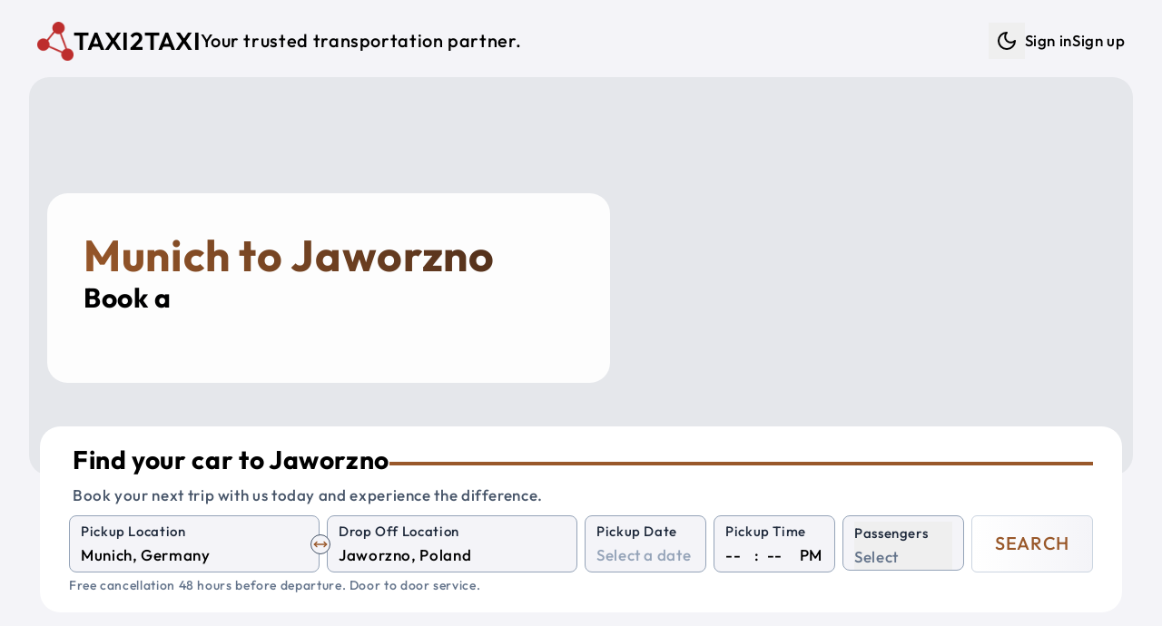

--- FILE ---
content_type: text/html; charset=utf-8
request_url: https://taxi2taxi.com/taxi/munich/jaworzno
body_size: 15545
content:
<!doctype html>
<html lang="en">

<head>
<meta name="sentry-trace" content="53c349e87e066d952cfd8e02c5c2e52e-40caf52ce71024cd-1"/>
<meta name="baggage" content="sentry-environment=production,sentry-release=2.41.0,sentry-public_key=7ab9105a1f8d4b82a6380c7c272f355c,sentry-trace_id=53c349e87e066d952cfd8e02c5c2e52e,sentry-sample_rate=1,sentry-transaction=GET%20%2F(web)%2Ftaxi%2F%5Bfrom%5D%2F%5Bto%5D,sentry-sampled=true"/>
<script >
    const f = window.fetch;
    if(f){
      window._sentryFetchProxy = function(...a){return f(...a)}
      window.fetch = function(...a){return window._sentryFetchProxy(...a)}
    }
</script>
	<meta charset="utf-8" />
	<link rel="icon" href="../../favicon.png" />
	<meta name="viewport" content="width=device-width, initial-scale=1" />
	<link rel="preconnect" href="https://maps.googleapis.com" />
	<link rel="preconnect" href="https://fonts.googleapis.com" />
	<link rel="preconnect" href="https://js.stripe.com" />
	
		<link href="../../_app/immutable/assets/Datepicker.Ba_AvPVq.css" rel="stylesheet">
		<link href="../../_app/immutable/assets/46.C-HbDGMQ.css" rel="stylesheet"><!--[--><script>
		function getThemeCookie() {
			if (typeof document === 'undefined') return;
			const cookie = document.cookie;
			if (cookie) {
				const cookies = cookie.split(';').map((row) => row.trim());
				let theme$ = cookies.find((row) => row.startsWith('theme='));
				if (theme$) {
					theme$ = theme$.split('=')[1];
					if (theme$ === 'dark' || theme$ === 'light') {
						return theme$;
					}
				}
			}
			return undefined;
		}

		function getSystemTheme() {
			if (typeof window === 'undefined') return;
			const theme = window.matchMedia('(prefers-color-scheme: dark)');
			return theme.matches ? 'dark' : 'light';
		}

		function setThemeCookie(t) {
			if (typeof document === 'undefined' || !t) return;
			document.cookie = `theme=${t}; path=/; max-age=31536000`;
		}

		function setStyle(t) {
			if (typeof document === 'undefined') return;
			if (t === 'dark') {
				document.documentElement.classList.add('dark');
			} else {
				document.documentElement.classList.remove('dark');
			}
		}

		if (typeof document !== 'undefined') {
			const cookie = getThemeCookie();
			if (cookie) {
				setStyle(cookie);
			} else {
				setStyle(getSystemTheme());
				setThemeCookie(getSystemTheme());
			}
		}
	</script><!----><!--]--><!--[--><!----><style>
	:root {
			--font-size: 17;
			--container: 1440;
			--border-radius-base: 1.4rem;

			--text-color: #000000;
			--color-one: #F4F4F8;
			--color-two: #ffffff;
			--color-three: #36393f;
			--color-primary: #99582A;
			--color-secondary: #432818;
			--color-success: #19aa42;
			--color-danger: #d82c2c;
			--color-input-label: #1e293b;
			--text-weight: 500;
		}

		.dark {
			color-scheme: dark;
			--text-color: #daf5ff;
			--color-one: #222831;
			--color-two: #1d2026;
			--color-three: #36393f;
			--color-primary: #9EE493;
			--color-secondary: #DAF7DC;
			--color-success: #92f4ae;
			--color-danger: #fba2a2;
			--color-input-label: #93b7be;
			--text-weight: 300;
		}</style><!----><!--]--><!--[--><link rel="apple-touch-icon-precomposed" sizes="57x57" href="/img/favicons/apple-touch-icon-57x57.png"/> <link rel="apple-touch-icon-precomposed" sizes="114x114" href="/img/favicons/apple-touch-icon-114x114.png"/> <link rel="apple-touch-icon-precomposed" sizes="72x72" href="/img/favicons/apple-touch-icon-72x72.png"/> <link rel="apple-touch-icon-precomposed" sizes="144x144" href="/img/favicons/apple-touch-icon-144x144.png"/> <link rel="apple-touch-icon-precomposed" sizes="60x60" href="/img/favicons/apple-touch-icon-60x60.png"/> <link rel="apple-touch-icon-precomposed" sizes="120x120" href="/img/favicons/apple-touch-icon-120x120.png"/> <link rel="apple-touch-icon-precomposed" sizes="76x76" href="/img/favicons/apple-touch-icon-76x76.png"/> <link rel="apple-touch-icon-precomposed" sizes="152x152" href="/img/favicons/apple-touch-icon-152x152.png"/> <link rel="icon" type="image/png" href="/img/favicons/favicon-196x196.png" sizes="196x196"/> <link rel="icon" type="image/png" href="/img/favicons/favicon-96x96.png" sizes="96x96"/> <link rel="icon" type="image/png" href="/img/favicons/favicon-32x32.png" sizes="32x32"/> <link rel="icon" type="image/png" href="/img/favicons/favicon-16x16.png" sizes="16x16"/> <link rel="icon" type="image/png" href="/img/favicons/favicon-128.png" sizes="128x128"/> <meta name="application-name" content="Taxi2taxi"/> <meta name="msapplication-TileColor" content="#FFFFFF"/> <meta name="msapplication-TileImage" content="/img/favicons/mstile-144x144.png"/> <meta name="msapplication-square70x70logo" content="/img/favicons/mstile-70x70.png"/> <meta name="msapplication-square150x150logo" content="/img/favicons/mstile-150x150.png"/> <meta name="msapplication-wide310x150logo" content="/img/favicons/mstile-310x150.png"/> <meta name="msapplication-square310x310logo" content="/img/favicons/mstile-310x310.png"/><!--]--><!--[--><link rel="alternate" type="application/rss+xml" title="RSS Feed" href="/rss.xml"/><!--]--><!--[--><link rel="canonical" href="/taxi/munich/jaworzno"/> <!----><script type="application/ld+json">{
  "@context": "https://schema.org",
  "@graph": [
    {
      "@type": "Product",
      "name": "Taxi from Munich to Jaworzno",
      "url": "https://taxi2taxi.com/taxi/munich/jaworzno",
      "image": [
        "https://taxi2taxi.com/img/og-image.jpg"
      ],
      "description": "Professional intercity taxi service from Munich to Jaworzno with comfortable, air-conditioned vehicles, WiFi, and experienced drivers. Door-to-door transportation with flexible pickup times.",
      "brand": {
        "@type": "Brand",
        "name": "Taxi2taxi"
      },
      "offers": {
        "@type": "Offer",
        "url": "https://taxi2taxi.com/taxi/munich/jaworzno",
        "price": "844",
        "priceCurrency": "EUR",
        "availability": "https://schema.org/InStock",
        "validFrom": "2026-01-14T03:14:13.569Z"
      },
      "aggregateRating": {
        "@type": "AggregateRating",
        "ratingValue": 4.8,
        "reviewCount": 32,
        "bestRating": 5,
        "worstRating": 1
      },
      "review": [
        {
          "@type": "Review",
          "author": {
            "@type": "Person",
            "name": "Scenic31951151426"
          },
          "reviewRating": {
            "@type": "Rating",
            "ratingValue": 5
          },
          "datePublished": "2025-09-12T00:00:00.000Z",
          "reviewBody": "We recently traveled with friends to South Bohemia and had the pleasure of having Alex as our driver. From the very beginning, he was welcoming, kind, and easy to talk to. Throughout the ride, he answered all of our questions about the route and gave us useful tips about our destination, which made the journey even more enjoyable.\nThe car was comfortable, the ride was smooth, and Alex’s positive attitude really stood out. It felt more like traveling with a knowledgeable friend than just a taxi ride.\nI would absolutely recommend this service – and if you’re lucky enough to ride with Alex, you’ll be in great hands. Hopefully, we’ll get the chance to meet him again on our next trip!"
        },
        {
          "@type": "Review",
          "author": {
            "@type": "Person",
            "name": "jankG5223XZ"
          },
          "reviewRating": {
            "@type": "Rating",
            "ratingValue": 5
          },
          "datePublished": "2025-09-12T00:00:00.000Z",
          "reviewBody": "We had great experience!\nWe went from Kladno to Tabor with Alex.\nHe arrive on time and everything went smooth.\nHighly recommend."
        },
        {
          "@type": "Review",
          "author": {
            "@type": "Person",
            "name": "TaherAlbaghliJulian"
          },
          "reviewRating": {
            "@type": "Rating",
            "ratingValue": 5
          },
          "datePublished": "2025-09-01T00:00:00.000Z",
          "reviewBody": "One of the best taxi companies I have dealt with. Our car was a modern, clean Mercedes, a spacious and comfortable van, and the driver was nice, his name was Nikolai. In fact, I was afraid of the company because it was my first time dealing with them, and I suffered with the Booking driver who wasted our time on a long route that wasted two hours on our trip from Vienna to Prague. honestly the company's dealings were nice, and on the day of the trip, a customer service employee contacted me to give me the driver's name and car number. The driver was professional and we did not feel the distance and enjoyed the beautiful scenery at the Czech border. The bad thing about the trip is that the inspection procedures at the Czech-German border take time. I hope that the eye print and car scanner system will be implemented to save time. I recommend dealing with this company and I will definitely recommend it to my friends and deal with it in the future."
        },
        {
          "@type": "Review",
          "author": {
            "@type": "Person",
            "name": "Q2722XFmaryr"
          },
          "reviewRating": {
            "@type": "Rating",
            "ratingValue": 5
          },
          "datePublished": "2025-08-22T00:00:00.000Z",
          "reviewBody": "I emailed Alex when I planned a day trip from Prague, Czech Republic to Jelenia Gora, Poland.  Alex was very prompt in returning my emails and stated that this round trip, day trip, was possible.  It was a little scary working with a company in a different country (we are in the USA), but Alex came through with a quote for our day trip and everything went as planned.  The driver showed up 15 minutes early, the car was as promised and very clean.  My friends and I were very pleased with the driver and the ride was very smooth and comfortable.  The driver took us exactly were we wanted to go.  I couldn't have been more pleased.  I would highly recommend this company for your travels.  [I should note that our tour guide in Prague had not heard of this company, but was very impressed when I told her about this company and was very pleased when our trip was completed without incident as planned.  She also was impressed with the driver and with car.]"
        },
        {
          "@type": "Review",
          "author": {
            "@type": "Person",
            "name": "hyunggik2025"
          },
          "reviewRating": {
            "@type": "Rating",
            "ratingValue": 5
          },
          "datePublished": "2025-08-22T00:00:00.000Z",
          "reviewBody": "The taxi was clean and comfortable. The driver was kind and had excellent driving manners. I felt relaxed throughout the ride and was very satisfied. I truly hope to meet that driver again later."
        }
      ]
    },
    {
      "@type": "Offer",
      "availability": "https://schema.org/InStock",
      "priceSpecification": {
        "@type": "PriceSpecification",
        "priceCurrency": "EUR",
        "price": "844",
        "valueAddedTaxIncluded": true
      }
    },
    {
      "@type": "TaxiService",
      "name": "Taxi2taxi - Taxi from Munich to Jaworzno",
      "url": "https://taxi2taxi.com/taxi/munich/jaworzno",
      "areaServed": [
        {
          "@type": "City",
          "name": "Munich",
          "geo": {
            "@type": "GeoCoordinates",
            "latitude": 48.1372,
            "longitude": 11.5755
          }
        },
        {
          "@type": "City",
          "name": "Jaworzno",
          "geo": {
            "@type": "GeoCoordinates",
            "latitude": 50.2,
            "longitude": 19.275
          }
        }
      ],
      "provider": {
        "@type": "Organization",
        "name": "Taxi2taxi",
        "url": "https://taxi2taxi.com",
        "telephone": "+420 778 808 890",
        "sameAs": [
          "https://www.instagram.com/taxi2taxicom",
          "https://www.tripadvisor.com/Attraction_Review-g274707-d10258477-Reviews-TAXI2TAXI_COM-Prague_Bohemia.html"
        ]
      }
    },
    {
      "@type": "Event",
      "name": "Munich to Jaworzno Taxi or Shuttle Service",
      "eventAttendanceMode": "https://schema.org/OfflineEventAttendanceMode",
      "eventStatus": "https://schema.org/EventScheduled",
      "location": {
        "@type": "Place",
        "name": "Munich",
        "address": {
          "@type": "PostalAddress",
          "addressLocality": "Munich",
          "addressCountry": "DE"
        }
      },
      "image": [
        "https://taxi2taxi.com/img/og-image.jpg"
      ],
      "duration": "PT8H7M",
      "startDate": "2026-01-19T03:14:13.569Z",
      "description": "Private shuttle service from Munich to Jaworzno with comfortable, air-conditioned vehicles, WiFi, and experienced drivers. Door-to-door transportation with flexible pickup times.",
      "offers": {
        "@type": "Offer",
        "url": "https://taxi2taxi.com/taxi/munich/jaworzno",
        "price": "844",
        "priceCurrency": "EUR",
        "availability": "https://schema.org/InStock",
        "validFrom": "2026-01-14T03:14:13.569Z"
      },
      "organizer": {
        "@type": "Organization",
        "name": "Taxi2taxi",
        "url": "https://taxi2taxi.com"
      },
      "aggregateRating": {
        "@type": "AggregateRating",
        "ratingValue": 4.8,
        "reviewCount": 32,
        "bestRating": 5,
        "worstRating": 1
      },
      "review": [
        {
          "@type": "Review",
          "author": {
            "@type": "Person",
            "name": "Scenic31951151426"
          },
          "reviewRating": {
            "@type": "Rating",
            "ratingValue": 5
          },
          "datePublished": "2025-09-12T00:00:00.000Z",
          "reviewBody": "We recently traveled with friends to South Bohemia and had the pleasure of having Alex as our driver. From the very beginning, he was welcoming, kind, and easy to talk to. Throughout the ride, he answered all of our questions about the route and gave us useful tips about our destination, which made the journey even more enjoyable.\nThe car was comfortable, the ride was smooth, and Alex’s positive attitude really stood out. It felt more like traveling with a knowledgeable friend than just a taxi ride.\nI would absolutely recommend this service – and if you’re lucky enough to ride with Alex, you’ll be in great hands. Hopefully, we’ll get the chance to meet him again on our next trip!"
        },
        {
          "@type": "Review",
          "author": {
            "@type": "Person",
            "name": "jankG5223XZ"
          },
          "reviewRating": {
            "@type": "Rating",
            "ratingValue": 5
          },
          "datePublished": "2025-09-12T00:00:00.000Z",
          "reviewBody": "We had great experience!\nWe went from Kladno to Tabor with Alex.\nHe arrive on time and everything went smooth.\nHighly recommend."
        },
        {
          "@type": "Review",
          "author": {
            "@type": "Person",
            "name": "TaherAlbaghliJulian"
          },
          "reviewRating": {
            "@type": "Rating",
            "ratingValue": 5
          },
          "datePublished": "2025-09-01T00:00:00.000Z",
          "reviewBody": "One of the best taxi companies I have dealt with. Our car was a modern, clean Mercedes, a spacious and comfortable van, and the driver was nice, his name was Nikolai. In fact, I was afraid of the company because it was my first time dealing with them, and I suffered with the Booking driver who wasted our time on a long route that wasted two hours on our trip from Vienna to Prague. honestly the company's dealings were nice, and on the day of the trip, a customer service employee contacted me to give me the driver's name and car number. The driver was professional and we did not feel the distance and enjoyed the beautiful scenery at the Czech border. The bad thing about the trip is that the inspection procedures at the Czech-German border take time. I hope that the eye print and car scanner system will be implemented to save time. I recommend dealing with this company and I will definitely recommend it to my friends and deal with it in the future."
        },
        {
          "@type": "Review",
          "author": {
            "@type": "Person",
            "name": "Q2722XFmaryr"
          },
          "reviewRating": {
            "@type": "Rating",
            "ratingValue": 5
          },
          "datePublished": "2025-08-22T00:00:00.000Z",
          "reviewBody": "I emailed Alex when I planned a day trip from Prague, Czech Republic to Jelenia Gora, Poland.  Alex was very prompt in returning my emails and stated that this round trip, day trip, was possible.  It was a little scary working with a company in a different country (we are in the USA), but Alex came through with a quote for our day trip and everything went as planned.  The driver showed up 15 minutes early, the car was as promised and very clean.  My friends and I were very pleased with the driver and the ride was very smooth and comfortable.  The driver took us exactly were we wanted to go.  I couldn't have been more pleased.  I would highly recommend this company for your travels.  [I should note that our tour guide in Prague had not heard of this company, but was very impressed when I told her about this company and was very pleased when our trip was completed without incident as planned.  She also was impressed with the driver and with car.]"
        },
        {
          "@type": "Review",
          "author": {
            "@type": "Person",
            "name": "hyunggik2025"
          },
          "reviewRating": {
            "@type": "Rating",
            "ratingValue": 5
          },
          "datePublished": "2025-08-22T00:00:00.000Z",
          "reviewBody": "The taxi was clean and comfortable. The driver was kind and had excellent driving manners. I felt relaxed throughout the ride and was very satisfied. I truly hope to meet that driver again later."
        }
      ]
    }
  ]
}</script><!----> <!----><script type="application/ld+json">{
  "@context": "https://schema.org",
  "@type": "FAQPage",
  "mainEntity": [
    {
      "@type": "Question",
      "name": "How long does it take to get from Munich to Jaworzno?",
      "acceptedAnswer": {
        "@type": "Answer",
        "text": "It takes approximately 8 hours 7 minutes to get from Munich to Jaworzno."
      }
    },
    {
      "@type": "Question",
      "name": "How much in advance do I need to book my taxi to Jaworzno?",
      "acceptedAnswer": {
        "@type": "Answer",
        "text": "It is better to book your car and driver from Munich to Jaworzno as soon as possible. The prices may increase closer to the departure date."
      }
    },
    {
      "@type": "Question",
      "name": "How far is it from Munich to Jaworzno?",
      "acceptedAnswer": {
        "@type": "Answer",
        "text": "The travel distance from Munich to Jaworzno is approximately 844 km."
      }
    },
    {
      "@type": "Question",
      "name": "Where can you drop me off in Jaworzno?",
      "acceptedAnswer": {
        "@type": "Answer",
        "text": "We can drop you off wherever you want, at your hotel, address or any station or airport."
      }
    },
    {
      "@type": "Question",
      "name": "What is the cheapest way to get from Munich to Jaworzno?",
      "acceptedAnswer": {
        "@type": "Answer",
        "text": "The cheapest and best option to get from Munich to Jaworzno is to book a standard car or shuttle shared car."
      }
    },
    {
      "@type": "Question",
      "name": "Where can you pick me up in Munich?",
      "acceptedAnswer": {
        "@type": "Answer",
        "text": "We can pick you up wherever you want, at your hotel, address or any station or airport."
      }
    }
  ]
}</script><!----><!--]--><!--[--><meta property="og:title" content="Munich to Jaworzno  Private Taxi, Shuttle, Group Travel &amp; Bus Services"/> <meta property="og:description" content="Shuttle Shared Service and Private Taxi from Munich to Jaworzno"/> <meta property="og:image" content="https://taxi2taxi.com/img/og-image.jpg"/> <meta property="og:url" content="https://taxi2taxi.com/taxi/munich/jaworzno"/> <meta property="og:type" content="website"/> <meta property="og:site_name" content="Taxi2taxi"/> <meta name="twitter:card" content="summary_large_image"/> <meta name="twitter:title" content="Munich to Jaworzno  Private Taxi, Shuttle, Group Travel &amp; Bus Services"/> <meta name="twitter:description" content="Shuttle Shared Service and Private Taxi from Munich to Jaworzno"/> <meta name="twitter:image" content="https://taxi2taxi.com/img/og-image.jpg"/><!--]--><!--[--><meta name="description" content="Shuttle Shared Service and Private Taxi from Munich to Jaworzno"/> <meta name="robots" content="index, follow"/><!--]--><title>Munich to Jaworzno  Private Taxi, Shuttle, Group Travel &amp; Bus Services</title>
	<script>
		window.dataLayer = window.dataLayer || [];
		window.gtag = function () {
			window.dataLayer.push(arguments);
		};
		window.gtag('consent', 'default', {
			'ad_storage': 'denied',
			'ad_user_data': 'denied',
			'ad_personalization': 'denied',
			'analytics_storage': 'denied'
		});
	</script>
</head>

<body data-sveltekit-preload-data="tap">
	<div style="display: contents"><!--[--><!--[--><!----><!--[--><!----><!----> <!----> <!----> <!----> <!--[!--><!--]--><!----> <div class="fixed bottom-5 left-5 opacity-50 hover:opacity-100 z-50 hidden"><button class="rounded-full bg-two p-3" aria-label="Scroll to top"><svg xmlns="http://www.w3.org/2000/svg" width="24" height="24" viewBox="0 0 24 24" fill="none" stroke="currentColor" stroke-width="2" stroke-linecap="round" stroke-linejoin="round" class="lucide-icon lucide lucide-arrow-up-to-line text-slate-400 dark:text-slate-300"><!--[--><!----><path d="M5 3h14"><!----></path><!----><!----><path d="m18 13-6-6-6 6"><!----></path><!----><!----><path d="M12 7v14"><!----></path><!----><!--]--><!----><!----><!----><!----></svg><!----></button></div><!----> <!----> <a href="#main" class="sr-only focus:not-sr-only">Skip to main content</a> <div id="main" class="app p-1 sm:p-3 py-3"><nav class="print:hidden navbar"><div class="flex justify-between items-center ~px-5/8 py-3"><a href="/" title="Shuttle Shared Service and Private Taxi" class="flex items-center gap-x-3 group"><img src="/img/logo.png" alt="Logo" width="55" height="55" class="~w-[2rem]/[2.7rem] brightness-75 dark:brightness-125 group-hover:brightness-100 transition-colors duration-200 ease-in-out"/><!----> <p class="~text-xl/3xl font-semibold uppercase">Taxi2taxi</p> <p class="hidden lg:inline-block text-xl">Your trusted transportation partner.</p></a> <ul class="hidden lg:flex gap-x-4 items-center"><li><div class="flex items-center gap-x-1"><!--[!--><button type="button" class="p-2" title="Dark mode" aria-label="Dark mode"><svg xmlns="http://www.w3.org/2000/svg" width="24" height="24" viewBox="0 0 24 24" fill="none" stroke="currentColor" stroke-width="2" stroke-linecap="round" stroke-linejoin="round" class="lucide-icon lucide lucide-moon"><!--[--><!----><path d="M12 3a6 6 0 0 0 9 9 9 9 0 1 1-9-9Z"><!----></path><!----><!--]--><!----><!----><!----><!----></svg><!----> <span class="sr-only">Dark mode</span></button><!--]--></div><!----></li> <!----><!--[!--><li><a href="/login" title="Sign in">Sign in</a></li> <li><a href="/create-account" title="Sign up">Sign up</a></li><!--]--><!----><!----></ul> <button class="block lg:hidden" aria-label="Menu"><svg xmlns="http://www.w3.org/2000/svg" width="24" height="24" viewBox="0 0 24 24" fill="none" stroke="currentColor" stroke-width="2" stroke-linecap="round" stroke-linejoin="round" class="lucide-icon lucide lucide-menu"><!--[--><!----><line x1="4" x2="20" y1="12" y2="12"><!----></line><!----><!----><line x1="4" x2="20" y1="6" y2="6"><!----></line><!----><!----><line x1="4" x2="20" y1="18" y2="18"><!----></line><!----><!--]--><!----><!----><!----><!----></svg><!----> <span class="sr-only">Menu</span></button></div> <div class="lg:block pt-0.5 pb-1 hidden"><ul class="flex gap-y-2 lg:hidden flex-col py-3 px-5"><!----><!--[!--><li><a href="/login" title="Sign in">Sign in</a></li> <li><a href="/create-account" title="Sign up">Sign up</a></li><!--]--><!----><!----> <li><div class="flex items-center gap-x-1"><!--[!--><button type="button" class="p-2" title="Dark mode" aria-label="Dark mode"><svg xmlns="http://www.w3.org/2000/svg" width="24" height="24" viewBox="0 0 24 24" fill="none" stroke="currentColor" stroke-width="2" stroke-linecap="round" stroke-linejoin="round" class="lucide-icon lucide lucide-moon"><!--[--><!----><path d="M12 3a6 6 0 0 0 9 9 9 9 0 1 1-9-9Z"><!----></path><!----><!--]--><!----><!----><!----><!----></svg><!----> <span class="sr-only">Dark mode</span></button><!--]--></div><!----></li></ul></div></nav><!----> <main class="flex-1"><!--[--><!--[!--><!----><!----> <div class="mx-auto max-w-[1440px]"><!--[--><div class="relative mb-10"><div class="absolute w-full right-0 left-0 px-2 md:px-5 -z-10"><div class="~h-[26rem]/[28rem] w-full overflow-hidden rounded-base" role="img" aria-label="Private Taxi and Shuttle Shared Service"><!--[!--><div class="w-full h-full bg-gray-200 animate-pulse" aria-hidden="true"></div><!--]--></div><!----></div> <div class="pt-32 md:pt-5 xl:pt-32 pb-4 px-10 w-full max-w-[700px]"><div class="bg-white/90 dark:bg-black/55 p-10 rounded-base"><!--[--><div><h1 class="text-3xl xl:text-5xl font-bold !text-white gradient_text_over_image svelte-1s6kbhk">Munich to Jaworzno</h1> <h2 class="text-xl lg:text-3xl">Book a <span class="text-secondary"><span class="element svelte-cnucu7"></span><!----></span></h2></div><!----><!--]--></div></div> <div class="px-2 md:px-8 xl:mt-8"><div class="w-full md:w-[500px] xl:w-full"><div class="relative rounded-base bg-two px-5 md:px-8 py-5"><!--[--><div class="pl-1 pb-2"><div class="flex items-center gap-x-3"><p class="~text-2xl/3xl mb-2 font-bold">Find your car to Jaworzno</p> <hr class="hidden lg:block border-2 border-primary flex-1"/></div> <p class="text-slate-600 dark:text-slate-400">Book your next trip with us today and experience the difference.</p></div> <form method="POST" action="/search" class="grid grid-cols-2 xl:grid-cols-8 gap-3 xl:gap-x-2"><div class="col-span-2 relative"><div class="relative"><div class="bg-one relative rounded-lg border border-slate-400 dark:border-gray-700 px-3 pb-1 pt-1 transition-colors focus-within:!border-blue-500  svelte-1wnethh"><!--[--><label for="from" class="input-label">Pickup Location</label> <input id="from" type="search" name="from" placeholder="Enter a pickup location" value="" class="w-full" autocomplete="off" autocorrect="off" autocapitalize="off" spellcheck="false" aria-autocomplete="list" aria-controls="combo-listbox" aria-expanded="false" aria-haspopup="listbox" role="combobox"/> <input id="from-place-id" type="hidden" name="fromPlaceId" value=""/><!----><!----><!--]--> <!--[!--><!--]--></div><!----></div><!----> <div class="absolute rotate-90 xl:rotate-0 right-3 xl:-right-3 top-14 xl:top-5 z-10"><button type="button" aria-label="Swap Pickup and Drop Off Locations" class="p-1 xl:p-0.5 bg-one rounded-full border border-slate-600"><svg xmlns="http://www.w3.org/2000/svg" width="16" height="16" viewBox="0 0 24 24" fill="none" stroke="currentColor" stroke-width="2" stroke-linecap="round" stroke-linejoin="round" class="lucide-icon lucide lucide-move-horizontal text-primary"><!--[--><!----><path d="m18 8 4 4-4 4"><!----></path><!----><!----><path d="M2 12h20"><!----></path><!----><!----><path d="m6 8-4 4 4 4"><!----></path><!----><!--]--><!----><!----><!----><!----></svg><!----></button></div></div> <div class="col-span-2"><div class="relative"><div class="bg-one relative rounded-lg border border-slate-400 dark:border-gray-700 px-3 pb-1 pt-1 transition-colors focus-within:!border-blue-500  svelte-1wnethh"><!--[--><label for="to" class="input-label">Drop Off Location</label> <input id="to" type="search" name="to" placeholder="Enter a drop off location" value="" class="w-full" autocomplete="off" autocorrect="off" autocapitalize="off" spellcheck="false" aria-autocomplete="list" aria-controls="combo-listbox" aria-expanded="false" aria-haspopup="listbox" role="combobox"/> <input id="to-place-id" type="hidden" name="toPlaceId" value=""/><!----><!----><!--]--> <!--[!--><!--]--></div><!----></div><!----></div> <div><div class="bg-one relative rounded-lg border border-slate-400 dark:border-gray-700 px-3 pb-1 pt-1 transition-colors focus-within:!border-blue-500  svelte-1wnethh"><!--[--><label for="pickup-date" class="input-label">Pickup Date</label> <div><div class="flex items-center justify-between"><input id="pickup-date" name="dateRaw" type="text" placeholder="Select a date" value="" autocomplete="off"/> <!--[!--><!--]--></div> <input type="hidden" value="" name="date"/> <!--[!--><!--]--></div><!----><!----><!--]--> <!--[!--><!--]--></div><!----></div> <div><div class="bg-one relative rounded-lg border border-slate-400 dark:border-gray-700 px-3 pb-1 pt-1 transition-colors focus-within:!border-blue-500  svelte-1wnethh"><!--[--><label for="time-hour" class="input-label">Pickup Time</label> <!--[!--><div class="flex space-x-1"><select name="hour" id="time-hour" class="time svelte-1n3t46o" aria-label="Hour"><!--[--><option value="" selected>--</option><!--]--><!--[--><option value="00">00</option><option value="01">01</option><option value="02">02</option><option value="03">03</option><option value="04">04</option><option value="05">05</option><option value="06">06</option><option value="07">07</option><option value="08">08</option><option value="09">09</option><option value="10">10</option><option value="11">11</option><option value="12">12</option><option value="13">13</option><option value="14">14</option><option value="15">15</option><option value="16">16</option><option value="17">17</option><option value="18">18</option><option value="19">19</option><option value="20">20</option><option value="21">21</option><option value="22">22</option><option value="23">23</option><!--]--></select> <div class="px-1">:</div> <select name="minute" id="time-minute" class="time svelte-1n3t46o" aria-label="Minute"><!--[--><option value="" selected>--</option><!--]--><!--[--><option value="00">00</option><option value="05">05</option><option value="10">10</option><option value="15">15</option><option value="20">20</option><option value="25">25</option><option value="30">30</option><option value="35">35</option><option value="40">40</option><option value="45">45</option><option value="50">50</option><option value="55">55</option><!--]--></select> <div class="pl-2">PM</div> <input type="hidden" name="time" value=""/></div><!--]--><!----><!--]--> <!--[!--><!--]--></div><!----></div> <div class="col-span-2 xl:col-span-1"><div><div class="bg-one relative rounded-lg border border-slate-400 dark:border-gray-700 px-3 pb-1 pt-1 transition-colors focus-within:!border-blue-500  svelte-1wnethh"><!--[--><button type="button" aria-labelledby="Passengers" aria-haspopup="listbox" class="relative w-full text-left top-0 pb-0 -mb-1 focus:outline-none"><div class="input-label whitespace-nowrap">Passengers</div> <div><!--[!--><span class="italic text-slate-500 dark:text-slate-400">Select</span><!--]--></div></button> <input type="hidden" name="adults" value="0"/> <input type="hidden" name="children" value="0"/> <input type="hidden" name="infants" value="0"/> <!--[!--><!--]--><!----><!--]--> <!--[!--><!--]--></div><!----></div><!----></div> <div class="col-span-2 xl:col-span-1"><button type="submit" class="border-slate-300 dark:border-slate-700 from-two to-one text-primary hover:border-primary py-2 xl:py-0 xl:min-h-full w-full rounded-md border bg-gradient-to-r text-xl uppercase"><!--[-->Search<!--]--></button></div></form> <!--[!--><p class="pt-1 italic text-slate-500 dark:text-slate-400 text-sm">Free cancellation 48 hours before departure. Door to door service.</p><!--]--><!----><!--]--></div><!----></div><!----></div></div><!----> <div class="flex flex-col gap-y-8 relative xl:px-5 mx-auto"><section><div class="grid grid-cols-1 lg:grid-cols-3 gap-4 pb-10"><div><div class="p-8 bg-two rounded-base"><table class="city-info w-full svelte-1s6kbhk"><tbody><tr><td class="text-slate-600 dark:text-slate-400 svelte-1s6kbhk">Origin city:</td><td class="svelte-1s6kbhk"><a href="/taxi/munich" title="Taxi from Munich" class="svelte-1s6kbhk">Munich, Germany</a></td></tr><tr><td class="text-slate-600 dark:text-slate-400 svelte-1s6kbhk">Destination city:</td><td class="svelte-1s6kbhk"><a href="/taxi/jaworzno" title="Taxi from Jaworzno" class="svelte-1s6kbhk">Jaworzno, Poland</a></td></tr><!--[--><tr><td class="text-slate-600 dark:text-slate-400 svelte-1s6kbhk">Distance in km:</td><td class="svelte-1s6kbhk">844 km</td></tr> <tr><td class="text-slate-600 dark:text-slate-400 svelte-1s6kbhk">Distance in miles:</td><td class="svelte-1s6kbhk">524 miles</td></tr> <tr><td class="text-slate-600 dark:text-slate-400 svelte-1s6kbhk">Travel time:</td><td class="svelte-1s6kbhk">8 hours 7 minutes</td></tr><!--]--><tr><td class="text-slate-600 dark:text-slate-400 svelte-1s6kbhk">Similar route:</td><td class="svelte-1s6kbhk"><a href="/taxi/jaworzno/munich" title="Taxi from Jaworzno to Munich" class="svelte-1s6kbhk">Jaworzno to Munich</a></td></tr></tbody></table> <div class="top-cities flex flex-wrap svelte-1s6kbhk"><!--[--><a href="/taxi/prague" class="svelte-1s6kbhk"><span class="py-1 px-2 bg-one rounded-xl">Prague</span></a><a href="/taxi/munich" class="svelte-1s6kbhk"><span class="py-1 px-2 bg-one rounded-xl">Munich</span></a><a href="/taxi/vienna" class="svelte-1s6kbhk"><span class="py-1 px-2 bg-one rounded-xl">Vienna</span></a><a href="/taxi/budapest" class="svelte-1s6kbhk"><span class="py-1 px-2 bg-one rounded-xl">Budapest</span></a><a href="/taxi/berlin" class="svelte-1s6kbhk"><span class="py-1 px-2 bg-one rounded-xl">Berlin</span></a><a href="/taxi/salzburg" class="svelte-1s6kbhk"><span class="py-1 px-2 bg-one rounded-xl">Salzburg</span></a><a href="/taxi/bratislava" class="svelte-1s6kbhk"><span class="py-1 px-2 bg-one rounded-xl">Bratislava</span></a><a href="/taxi/krakow" class="svelte-1s6kbhk"><span class="py-1 px-2 bg-one rounded-xl">Krakow</span></a><a href="/taxi/nuremberg" class="svelte-1s6kbhk"><span class="py-1 px-2 bg-one rounded-xl">Nuremberg</span></a><a href="/taxi/dresden" class="svelte-1s6kbhk"><span class="py-1 px-2 bg-one rounded-xl">Dresden</span></a><a href="/taxi/zurich" class="svelte-1s6kbhk"><span class="py-1 px-2 bg-one rounded-xl">Zurich</span></a><a href="/taxi/frankfurt" class="svelte-1s6kbhk"><span class="py-1 px-2 bg-one rounded-xl">Frankfurt</span></a><a href="/taxi/stuttgart" class="svelte-1s6kbhk"><span class="py-1 px-2 bg-one rounded-xl">Stuttgart</span></a><a href="/taxi/innsbruck" class="svelte-1s6kbhk"><span class="py-1 px-2 bg-one rounded-xl">Innsbruck</span></a><a href="/taxi/linz" class="svelte-1s6kbhk"><span class="py-1 px-2 bg-one rounded-xl">Linz</span></a><a href="/taxi/passau" class="svelte-1s6kbhk"><span class="py-1 px-2 bg-one rounded-xl">Passau</span></a><a href="/taxi/regensburg" class="svelte-1s6kbhk"><span class="py-1 px-2 bg-one rounded-xl">Regensburg</span></a><!--]--></div></div></div> <div class="col-span-1 lg:col-span-2 xl:px-8 p-5 rounded-base"><h2 class="flex flex-col gap-y-2"><span class="text-secondary text-3xl">Munich to Jaworzno</span> <span>Shuttle Shared Service, Private Taxi or Bus</span></h2> <hr class="my-3 border-two"/> <div class="whitespace-pre-line"><!----><p>Travel comfortably and hassle-free from <strong><span class="text-secondary">Munich</span> to <span class="text-primary">Jaworzno</span></strong> with our reliable private taxi, shared shuttle, group travel, and private bus services. Whether you’re heading on a business trip, vacation, or visiting friends and family, we provide smooth, punctual, and professional transportation tailored to your needs.</p><p><br></p><p>Covering approximately <strong>844 km</strong> in <strong>8 hours 7 minutes</strong>, our experienced, English-speaking drivers will take you along scenic routes, so you can sit back, relax, and enjoy the journey.</p><p><br></p><p>Why Choose Us?</p><p><br></p><p>We focus on safety, comfort, and punctuality. Our modern fleet is meticulously maintained to ensure a pleasant ride for all kinds of travelers – whether you’re traveling solo, as a family, or with a larger group.</p><p><br></p><p>Our Services:</p><h3>	•	Private Taxi from <span class="text-secondary">Munich</span> to <span class="text-primary">Jaworzno</span></h3><p>Travel at your own pace with our premium private taxi service. Ideal for those who value privacy, flexibility, and a stress-free door-to-door experience.</p><h3>	•	Shared Shuttle from <span class="text-secondary">Munich</span> to <span class="text-primary">Jaworzno</span></h3><p>A cost-effective solution that doesn’t compromise on comfort. Share your ride with fellow passengers while enjoying reliable service and clean, modern vehicles.</p><h3>	•	Group Travel from <span class="text-secondary">Munich</span> to <span class="text-primary">Jaworzno</span></h3><p>Planning a group trip? Our coordinated group transport options ensure everyone arrives together, comfortably and on time – perfect for events, weddings, or team outings.</p><h3>	•	Private Bus Hire from <span class="text-secondary">Munich</span> to <span class="text-primary">Jaworzno</span></h3><p>Need more space? Book a private minibus or coach for your group. Our buses offer comfort, luggage space, and professional drivers, suitable for larger parties and long-distance transfers.</p><p><br></p><p>⸻</p><p><br></p><h3>Book Your Ride from <span class="text-secondary">Munich</span> to <span class="text-primary">Jaworzno</span> Today</h3><p><br></p><p>Avoid the hassle of public transport or unreliable services. With flexible booking, transparent pricing, and excellent customer support, we’re here to make your journey easy and enjoyable.</p><p><br></p><p>Reserve your transfer now and experience the difference of a professional travel service – whether it’s a short ride or a long-distance journey, we’ve got you covered.</p><p><br></p><!----></div> <div class="mt-4"><a href="/travel-from-munich-to-jaworzno" title="How to travel from Munich to Jaworzno" class="!underline underline-offset-4">How to travel from Munich to Jaworzno</a></div></div></div></section> <!--[--><section><div class="grid grid-cols-1 lg:grid-cols-2 gap-6"><!--[--><div class="relative rounded-base bg-two px-5 md:px-8 py-5"><!--[--><p class="font-bold mb-2"><!---->How long does it take to get from <span class="text-primary">Munich</span> to <span class="text-secondary">Jaworzno</span>?<!----></p> <p><!---->It takes approximately 8 hours 7 minutes to get from <span class="text-primary">Munich</span> to <span class="text-secondary">Jaworzno</span>.<!----></p><!----><!--]--></div><div class="relative rounded-base bg-two px-5 md:px-8 py-5"><!--[--><p class="font-bold mb-2"><!---->How much in advance do I need to book my taxi to <span class="text-secondary">Jaworzno</span>?<!----></p> <p><!---->It is better to book your car and driver from <span class="text-primary">Munich</span> to <span class="text-secondary">Jaworzno</span> as soon as possible. The prices may increase closer to the departure date.<!----></p><!----><!--]--></div><div class="relative rounded-base bg-two px-5 md:px-8 py-5"><!--[--><p class="font-bold mb-2"><!---->How far is it from <span class="text-primary">Munich</span> to <span class="text-secondary">Jaworzno</span>?<!----></p> <p><!---->The travel distance from <span class="text-primary">Munich</span> to <span class="text-secondary">Jaworzno</span> is approximately 844 km.<!----></p><!----><!--]--></div><div class="relative rounded-base bg-two px-5 md:px-8 py-5"><!--[--><p class="font-bold mb-2"><!---->Where can you drop me off in <span class="text-secondary">Jaworzno</span>?<!----></p> <p><!---->We can drop you off wherever you want, at your hotel, address or any station or airport.<!----></p><!----><!--]--></div><div class="relative rounded-base bg-two px-5 md:px-8 py-5"><!--[--><p class="font-bold mb-2"><!---->What is the cheapest way to get from <span class="text-primary">Munich</span> to <span class="text-secondary">Jaworzno</span>?<!----></p> <p><!---->The cheapest and best option to get from <span class="text-primary">Munich</span> to <span class="text-secondary">Jaworzno</span> is to book a standard car or shuttle shared car.<!----></p><!----><!--]--></div><div class="relative rounded-base bg-two px-5 md:px-8 py-5"><!--[--><p class="font-bold mb-2"><!---->Where can you pick me up in <span class="text-primary">Munich</span>?<!----></p> <p><!---->We can pick you up wherever you want, at your hotel, address or any station or airport.<!----></p><!----><!--]--></div><!--]--></div><!----></section><!--]--> <section><!--[!--><h3 class="text-2xl font-bold mb-3 px-3">Tripadvisor Reviews</h3> <div class="flex flex-col gap-y-4"><!--[--><div class="relative rounded-base bg-two px-5 md:px-8 py-6"><!--[--><div class="flex items-center gap-x-4 px-3"><div class="w-10 h-10 rounded-full overflow-hidden"><img src="https://media-cdn.tripadvisor.com/media/photo-t/1a/f6/e6/ea/default-avatar-2020-54.jpg" alt="Scenic31951151426"/></div> <div><h2 class="text-sm font-bold text-slate-500">Scenic31951151426</h2> <p class="text-sm text-slate-600 dark:text-slate-400">September 12, 2025</p></div></div> <div class="pt-3"><img src="https://www.tripadvisor.com/img/cdsi/img2/ratings/traveler/s5.0-66827-5.svg" alt="Amazing Ride with a Fantastic Driver"/></div> <div class="flex flex-col gap-y-2 px-3 pt-3"><h2 class="text-lg font-bold">Amazing Ride with a Fantastic Driver</h2> <p class="text-sm text-slate-700 dark:text-slate-300 italic">We recently traveled with friends to South Bohemia and had the pleasure of having Alex as our driver. From the very beginning, he was welcoming, kind, and easy to talk to. Throughout the ride, he answered all of our questions about the route and gave us useful tips about our destination, which made the journey even more enjoyable.
The car was comfortable, the ride was smooth, and Alex’s positive attitude really stood out. It felt more like traveling with a knowledgeable friend than just a taxi ride.
I would absolutely recommend this service – and if you’re lucky enough to ride with Alex, you’ll be in great hands. Hopefully, we’ll get the chance to meet him again on our next trip!</p></div><!----><!--]--></div><div class="relative rounded-base bg-two px-5 md:px-8 py-6"><!--[--><div class="flex items-center gap-x-4 px-3"><div class="w-10 h-10 rounded-full overflow-hidden"><img src="https://media-cdn.tripadvisor.com/media/photo-t/1a/f6/f2/b8/default-avatar-2020-26.jpg" alt="jankG5223XZ"/></div> <div><h2 class="text-sm font-bold text-slate-500">jankG5223XZ</h2> <p class="text-sm text-slate-600 dark:text-slate-400">September 12, 2025</p></div></div> <div class="pt-3"><img src="https://www.tripadvisor.com/img/cdsi/img2/ratings/traveler/s5.0-66827-5.svg" alt="👍"/></div> <div class="flex flex-col gap-y-2 px-3 pt-3"><h2 class="text-lg font-bold">👍</h2> <p class="text-sm text-slate-700 dark:text-slate-300 italic">We had great experience!
We went from Kladno to Tabor with Alex.
He arrive on time and everything went smooth.
Highly recommend.</p></div><!----><!--]--></div><div class="relative rounded-base bg-two px-5 md:px-8 py-6"><!--[--><div class="flex items-center gap-x-4 px-3"><div class="w-10 h-10 rounded-full overflow-hidden"><img src="https://media-cdn.tripadvisor.com/media/photo-t/2a/5f/93/6c/taheralbaghlijulian.jpg" alt="TaherAlbaghliJulian"/></div> <div><h2 class="text-sm font-bold text-slate-500">TaherAlbaghliJulian</h2> <p class="text-sm text-slate-600 dark:text-slate-400">September 1, 2025</p></div></div> <div class="pt-3"><img src="https://www.tripadvisor.com/img/cdsi/img2/ratings/traveler/s5.0-66827-5.svg" alt="Comfort trip to Berlin"/></div> <div class="flex flex-col gap-y-2 px-3 pt-3"><h2 class="text-lg font-bold">Comfort trip to Berlin</h2> <p class="text-sm text-slate-700 dark:text-slate-300 italic">One of the best taxi companies I have dealt with. Our car was a modern, clean Mercedes, a spacious and comfortable van, and the driver was nice, his name was Nikolai. In fact, I was afraid of the company because it was my first time dealing with them, and I suffered with the Booking driver who wasted our time on a long route that wasted two hours on our trip from Vienna to Prague. honestly the company's dealings were nice, and on the day of the trip, a customer service employee contacted me to give me the driver's name and car number. The driver was professional and we did not feel the distance and enjoyed the beautiful scenery at the Czech border. The bad thing about the trip is that the inspection procedures at the Czech-German border take time. I hope that the eye print and car scanner system will be implemented to save time. I recommend dealing with this company and I will definitely recommend it to my friends and deal with it in the future.</p></div><!----><!--]--></div><div class="relative rounded-base bg-two px-5 md:px-8 py-6"><!--[--><div class="flex items-center gap-x-4 px-3"><div class="w-10 h-10 rounded-full overflow-hidden"><img src="https://media-cdn.tripadvisor.com/media/photo-t/1a/f6/f0/48/default-avatar-2020-15.jpg" alt="Q2722XFmaryr"/></div> <div><h2 class="text-sm font-bold text-slate-500">Q2722XFmaryr</h2> <p class="text-sm text-slate-600 dark:text-slate-400">August 22, 2025</p></div></div> <div class="pt-3"><img src="https://www.tripadvisor.com/img/cdsi/img2/ratings/traveler/s5.0-66827-5.svg" alt="Everything as advertised, very clean car and smooth ride. We highly recommend Taxi2Taxi"/></div> <div class="flex flex-col gap-y-2 px-3 pt-3"><h2 class="text-lg font-bold">Everything as advertised, very clean car and smooth ride. We highly recommend Taxi2Taxi</h2> <p class="text-sm text-slate-700 dark:text-slate-300 italic">I emailed Alex when I planned a day trip from Prague, Czech Republic to Jelenia Gora, Poland.  Alex was very prompt in returning my emails and stated that this round trip, day trip, was possible.  It was a little scary working with a company in a different country (we are in the USA), but Alex came through with a quote for our day trip and everything went as planned.  The driver showed up 15 minutes early, the car was as promised and very clean.  My friends and I were very pleased with the driver and the ride was very smooth and comfortable.  The driver took us exactly were we wanted to go.  I couldn't have been more pleased.  I would highly recommend this company for your travels.  [I should note that our tour guide in Prague had not heard of this company, but was very impressed when I told her about this company and was very pleased when our trip was completed without incident as planned.  She also was impressed with the driver and with car.]</p></div><!----><!--]--></div><div class="relative rounded-base bg-two px-5 md:px-8 py-6"><!--[--><div class="flex items-center gap-x-4 px-3"><div class="w-10 h-10 rounded-full overflow-hidden"><img src="https://media-cdn.tripadvisor.com/media/photo-t/1a/f6/e8/5b/default-avatar-2020-61.jpg" alt="hyunggik2025"/></div> <div><h2 class="text-sm font-bold text-slate-500">hyunggik2025</h2> <p class="text-sm text-slate-600 dark:text-slate-400">August 22, 2025</p></div></div> <div class="pt-3"><img src="https://www.tripadvisor.com/img/cdsi/img2/ratings/traveler/s5.0-66827-5.svg" alt="Good taxi and driver"/></div> <div class="flex flex-col gap-y-2 px-3 pt-3"><h2 class="text-lg font-bold">Good taxi and driver</h2> <p class="text-sm text-slate-700 dark:text-slate-300 italic">The taxi was clean and comfortable. The driver was kind and had excellent driving manners. I felt relaxed throughout the ride and was very satisfied. I truly hope to meet that driver again later.</p></div><!----><!--]--></div><!--]--> <div class="px-2"><a href="https://www.tripadvisor.com/Attraction_Review-g274707-d10258477-Reviews-TAXI2TAXI_COM-Prague_Bohemia.html" class="text-sm text-slate-500 dark:text-slate-400" target="_blank" rel="noopener noreferrer">View all 32 reviews on Tripadvisor →</a></div></div><!--]--><!----></section></div><!----><!--]--></div><!----><!----><!--]--><!----><!--]--></main> <footer class="print:hidden"><div class="grid grid-cols-1 lg:grid-cols-3 gap-8 mt-10 pt-8 pb-10 lg:pb-18 bg-two w-full rounded-base"><div class="flex px-10 lg:justify-center"><div class="flex flex-col gap-y-3"><a href="/" title="Shuttle Shared Service and Private Taxi" class="flex items-center gap-x-2 mb-3"><img src="/img/logo.png" alt="Logo" width="55" height="55" class="~w-[2rem]/[2.7rem] brightness-75 dark:brightness-125 group-hover:brightness-100 transition-colors duration-200 ease-in-out"/><!----> <p class="text-2xl font-bold uppercase">Taxi2taxi</p></a> <div><p class="text-sm text-slate-600 dark:text-slate-300">Phone:</p> <p><a href="/">+420 778 808 890</a></p></div> <div><p class="text-sm text-slate-600 dark:text-slate-300">Email:</p> <p><a href="/" class="flex items-center gap-x-0.5"><span>info</span> <svg xmlns="http://www.w3.org/2000/svg" width="16" height="16" viewBox="0 0 24 24" fill="none" stroke="currentColor" stroke-width="2" stroke-linecap="round" stroke-linejoin="round" class="lucide-icon lucide lucide-at-sign"><!--[--><!----><circle cx="12" cy="12" r="4"><!----></circle><!----><!----><path d="M16 8v5a3 3 0 0 0 6 0v-1a10 10 0 1 0-4 8"><!----></path><!----><!--]--><!----><!----><!----><!----></svg><!----> <span>taxi2taxi.com</span></a></p></div></div></div> <div class="flex px-10 lg:justify-center pt-5"><div><p class="mb-3 underline text-slate-600 dark:text-slate-400 underline-offset-4">Information</p> <ul class="flex flex-col gap-y-1"><li><a href="/questions">Questions?</a></li> <li><a href="/terms-and-conditions">Terms &amp; Conditions</a></li> <li><a href="/privacy-policy">Privacy Policy</a></li> <li><button>Cookie Consent</button></li></ul></div></div> <div class="flex px-10 lg:justify-center pt-5"><div><!--[--><p class="mb-3 underline text-slate-600 dark:text-slate-400 underline-offset-4">Follow us</p> <div class="flex items-center gap-x-3"><!--[--><a href="https://www.tripadvisor.com/Attraction_Review-g274707-d10258477-Reviews-TAXI2TAXI_COM-Prague_Bohemia.html" target="_blank"><svg viewBox="0 -96 512.2 512.2" width="38" height="38" xmlns="http://www.w3.org/2000/svg" fill="currentColor"><g id="SVGRepo_bgCarrier" stroke-width="0"></g><g id="SVGRepo_tracerCarrier" stroke-linecap="round" stroke-linejoin="round"></g><g id="SVGRepo_iconCarrier"><path d="M128.2 127.9C92.7 127.9 64 156.6 64 192c0 35.4 28.7 64.1 64.1 64.1 35.4 0 64.1-28.7 64.1-64.1.1-35.4-28.6-64.1-64-64.1zm0 110c-25.3 0-45.9-20.5-45.9-45.9s20.5-45.9 45.9-45.9S174 166.7 174 192s-20.5 45.9-45.8 45.9z"></path><circle class="st0" cx="128.4" cy="191.9" r="31.9"></circle><path d="M384.2 127.9c-35.4 0-64.1 28.7-64.1 64.1 0 35.4 28.7 64.1 64.1 64.1 35.4 0 64.1-28.7 64.1-64.1 0-35.4-28.7-64.1-64.1-64.1zm0 110c-25.3 0-45.9-20.5-45.9-45.9s20.5-45.9 45.9-45.9S430 166.7 430 192s-20.5 45.9-45.8 45.9z"></path><circle class="st0" cx="384.4" cy="191.9" r="31.9"></circle><path d="M474.4 101.2l37.7-37.4h-76.4C392.9 29 321.8 0 255.9 0c-66 0-136.5 29-179.3 63.8H0l37.7 37.4C14.4 124.4 0 156.5 0 192c0 70.8 57.4 128.2 128.2 128.2 32.5 0 62.2-12.1 84.8-32.1l43.4 31.9 42.9-31.2-.5-1.2c22.7 20.2 52.5 32.5 85.3 32.5 70.8 0 128.2-57.4 128.2-128.2-.1-35.4-14.6-67.5-37.9-90.7zM368 64.8c-60.7 7.6-108.3 57.6-111.9 119.5-3.7-62-51.4-112.1-112.3-119.5 30.6-22 69.6-32.8 112.1-32.8S337.4 42.8 368 64.8zM128.2 288.2C75 288.2 32 245.1 32 192s43.1-96.2 96.2-96.2 96.2 43.1 96.2 96.2c-.1 53.1-43.1 96.2-96.2 96.2zm256 0c-53.1 0-96.2-43.1-96.2-96.2s43.1-96.2 96.2-96.2 96.2 43.1 96.2 96.2c-.1 53.1-43.1 96.2-96.2 96.2z"></path></g></svg><!----></a><!--]--> <!--[!--><!--]--> <!--[--><a href="https://www.instagram.com/taxi2taxicom" target="_blank"><svg xmlns="http://www.w3.org/2000/svg" width="32" height="32" viewBox="0 0 24 24" fill="none" stroke="currentColor" stroke-width="2" stroke-linecap="round" stroke-linejoin="round"><rect width="20" height="20" x="2" y="2" rx="5" ry="5"></rect><path d="M16 11.37A4 4 0 1 1 12.63 8 4 4 0 0 1 16 11.37z"></path><line x1="17.5" x2="17.51" y1="6.5" y2="6.5"></line></svg><!----></a><!--]--></div><!--]--></div></div></div></footer> <!--[!--><!--]--><!----><!----></div><!----><!--]--><!----><!----><!--]--> <!--[!--><!--]--><!--]-->
			
			<script>
				{
					__sveltekit_6ddbti = {
						base: new URL("../..", location).pathname.slice(0, -1)
					};

					const element = document.currentScript.parentElement;

					Promise.all([
						import("../../_app/immutable/entry/start.DsqT3tUd.js"),
						import("../../_app/immutable/entry/app.BHE_pJ4F.js")
					]).then(([kit, app]) => {
						kit.start(app, element, {
							node_ids: [0, 2, 46],
							data: [null,{type:"data",data:{today:new Date(1768360453569),theme:void 0,user:void 0,contents:{"homepage-content-1":{id:"86b277f9-6613-4981-839d-7b8003362ead",description:"Na hlavní stránce pod vyhledáváním",title:"Discover Europe with comfort and style in our private transportation services!",content:"Choose from a wide range of vehicles, including economical cars, premium sedans, and spacious buses for larger groups. Travel worry-free with our professional English-speaking drivers, transparent pricing, and no hidden costs. Plus, enjoy the flexibility of free cancellation up to 24 hours before your trip. Your seamless journey starts here!",key:"homepage-content-1"},"box-description-1":{id:"16e4fd6c-77c7-45c9-9288-2a9c82cdfca1",description:"Box description 1",title:"Booking with us is quick and effortless.",content:"Reserve your ride in just a few minutes and enjoy peace of mind with our flexible cancellation policy—cancel for free up to 24 hours before departure if your plans change.",key:"box-description-1"},"box-description-2":{id:"e920f6ba-5c87-4b3e-9c5a-17790beca7fb",description:"Box description 2",title:"Join the 100,000+ satisfied customers",content:"who rely on us for dependable, safe, and affordable private transportation. With transparent, fixed pricing, you can travel with confidence—no surprises or hidden fees.",key:"box-description-2"},"under-fleet-text":{id:"ade577e6-0188-4ef3-8522-f721e96ad7ad",description:"Text pod fotky aut",title:"Private Transport Service for Every Occasion",content:"Whether you’re traveling alone or with a large group, we have the ideal ride for you. Our versatile fleet includes compact cars, spacious vans, and buses, ensuring a comfortable and customized travel experience for any group size. Choose from budget-friendly options, extra comfort, or luxury vehicles to match your needs, and enjoy features like roomy seating, generous luggage space, complimentary water, and free Wi-Fi for a seamless journey.",key:"under-fleet-text"},"fixed-rates-comment":{id:"40445eee-feee-4d37-80dc-0f5a1b61606b",description:"Boxy s komentem Fixed Rates",title:"Fixed Rates",content:"Enjoy peace of mind with our all-inclusive, transparent pricing. There are no hidden fees or unexpected charges—just a clear, fixed rate given upfront, so you know exactly what to expect before your journey begins.",key:"fixed-rates-comment"},"drivers-comment":{id:"5e96960b-85ee-465f-a46d-1c03e020857e",description:"Boxy s komentem English Speaking Drivers",title:"English-Speaking Drivers",content:"Relax and enjoy your journey with the confidence that our experienced, English-speaking drivers will take care of everything. Clear communication and a smooth ride ensure you can sit back, unwind, and travel stress-free.",key:"drivers-comment"},"free-wifi-comment":{id:"2a97d6a4-c27e-40f7-9b8b-cd5ab73c52c0",description:"Box s komentem Free Wifi",title:"Free Wi-Fi Onboard",content:"Stay connected during your journey with high-speed LTE Wi-Fi, completely free of charge. Whether you need to check emails, chat with friends and family, browse the web, or research your destination, we’ve got you covered—seamless connectivity.",key:"free-wifi-comment"},"free-cancellation-comment":{id:"390f8583-0c0d-4372-b4f6-51575a1e8eed",description:"Boxy s komentem Free Cancellation",title:"Free Cancellation",content:"We know plans can change. That’s why we offer a flexible, no-cost cancellation policy, giving you the freedom to modify or cancel your trip up to 48 hours before departure with no fees.",key:"free-cancellation-comment"}},companySchemaJson:{"@type":"LocalBusiness",priceRange:"$-$$$",name:"Taxi2taxi Private Taxi, Shuttle, Private Bus",image:"https://taxi2taxi.com/img/og-image.jpg",description:"Private Taxi, Shuttle, Private Bus",telephone:"+420778808890",openingHours:"Mo,Tu,We,Th,Fr,Sa,Su 00:00-23:59",address:{"@type":"PostalAddress",streetAddress:"Lublanska 653/51",addressLocality:"Prague",addressRegion:"Prague",postalCode:"12000",addressCountry:"CZ"}},isBot:true,googleTagManager:"GTM-PST3CFG",tidio:"",jivochat:"7AYTG99gli",app:{name:"Taxi2taxi",url:"https://taxi2taxi.com",adminUrl:"https://admin.taxi2taxi.com",phone:"+420 778 808 890",email:"info@taxi2taxi.com",slogan:"Your trusted transportation partner."},facebook:"",instagram:"https://www.instagram.com/taxi2taxicom",tripadvisor:"https://www.tripadvisor.com/Attraction_Review-g274707-d10258477-Reviews-TAXI2TAXI_COM-Prague_Bohemia.html",phone:"+420 778 808 890",email:"info@taxi2taxi.com"},uses:{dependencies:["https://taxi2taxi.com/taxi/munich/auth"],search_params:["utm_source","utm_medium","utm_campaign"]}},{type:"data",data:{title:"Munich to Jaworzno  Private Taxi, Shuttle, Group Travel & Bus Services",description:"Shuttle Shared Service and Private Taxi from Munich to Jaworzno",content:"\u003Cp>Travel comfortably and hassle-free from \u003Cstrong>\u003Cspan class=\"text-secondary\">Munich\u003C/span> to \u003Cspan class=\"text-primary\">Jaworzno\u003C/span>\u003C/strong> with our reliable private taxi, shared shuttle, group travel, and private bus services. Whether you’re heading on a business trip, vacation, or visiting friends and family, we provide smooth, punctual, and professional transportation tailored to your needs.\u003C/p>\u003Cp>\u003Cbr>\u003C/p>\u003Cp>Covering approximately \u003Cstrong>844 km\u003C/strong> in \u003Cstrong>8 hours 7 minutes\u003C/strong>, our experienced, English-speaking drivers will take you along scenic routes, so you can sit back, relax, and enjoy the journey.\u003C/p>\u003Cp>\u003Cbr>\u003C/p>\u003Cp>Why Choose Us?\u003C/p>\u003Cp>\u003Cbr>\u003C/p>\u003Cp>We focus on safety, comfort, and punctuality. Our modern fleet is meticulously maintained to ensure a pleasant ride for all kinds of travelers – whether you’re traveling solo, as a family, or with a larger group.\u003C/p>\u003Cp>\u003Cbr>\u003C/p>\u003Cp>Our Services:\u003C/p>\u003Ch3>\t•\tPrivate Taxi from \u003Cspan class=\"text-secondary\">Munich\u003C/span> to \u003Cspan class=\"text-primary\">Jaworzno\u003C/span>\u003C/h3>\u003Cp>Travel at your own pace with our premium private taxi service. Ideal for those who value privacy, flexibility, and a stress-free door-to-door experience.\u003C/p>\u003Ch3>\t•\tShared Shuttle from \u003Cspan class=\"text-secondary\">Munich\u003C/span> to \u003Cspan class=\"text-primary\">Jaworzno\u003C/span>\u003C/h3>\u003Cp>A cost-effective solution that doesn’t compromise on comfort. Share your ride with fellow passengers while enjoying reliable service and clean, modern vehicles.\u003C/p>\u003Ch3>\t•\tGroup Travel from \u003Cspan class=\"text-secondary\">Munich\u003C/span> to \u003Cspan class=\"text-primary\">Jaworzno\u003C/span>\u003C/h3>\u003Cp>Planning a group trip? Our coordinated group transport options ensure everyone arrives together, comfortably and on time – perfect for events, weddings, or team outings.\u003C/p>\u003Ch3>\t•\tPrivate Bus Hire from \u003Cspan class=\"text-secondary\">Munich\u003C/span> to \u003Cspan class=\"text-primary\">Jaworzno\u003C/span>\u003C/h3>\u003Cp>Need more space? Book a private minibus or coach for your group. Our buses offer comfort, luggage space, and professional drivers, suitable for larger parties and long-distance transfers.\u003C/p>\u003Cp>\u003Cbr>\u003C/p>\u003Cp>⸻\u003C/p>\u003Cp>\u003Cbr>\u003C/p>\u003Ch3>Book Your Ride from \u003Cspan class=\"text-secondary\">Munich\u003C/span> to \u003Cspan class=\"text-primary\">Jaworzno\u003C/span> Today\u003C/h3>\u003Cp>\u003Cbr>\u003C/p>\u003Cp>Avoid the hassle of public transport or unreliable services. With flexible booking, transparent pricing, and excellent customer support, we’re here to make your journey easy and enjoyable.\u003C/p>\u003Cp>\u003Cbr>\u003C/p>\u003Cp>Reserve your transfer now and experience the difference of a professional travel service – whether it’s a short ride or a long-distance journey, we’ve got you covered.\u003C/p>\u003Cp>\u003Cbr>\u003C/p>",appName:"Taxi2taxi",appUrl:"https://taxi2taxi.com",googleKey:"AIzaSyAmlByQVDRY7Afd85Y6MlqAqYn30PiLP9Y",from:{city:"Munich",country:"Germany",label:"Munich, Germany",lat:48.1372,lng:11.5755},to:{city:"Jaworzno",country:"Poland",label:"Jaworzno, Poland",lat:50.2,lng:19.275},distance:844,durationText:"8 hours 7 minutes",questionsSchemaJson:{"@context":"https://schema.org","@type":"FAQPage",mainEntity:[{"@type":"Question",name:"How long does it take to get from Munich to Jaworzno?",acceptedAnswer:{"@type":"Answer",text:"It takes approximately 8 hours 7 minutes to get from Munich to Jaworzno."}},{"@type":"Question",name:"How much in advance do I need to book my taxi to Jaworzno?",acceptedAnswer:{"@type":"Answer",text:"It is better to book your car and driver from Munich to Jaworzno as soon as possible. The prices may increase closer to the departure date."}},{"@type":"Question",name:"How far is it from Munich to Jaworzno?",acceptedAnswer:{"@type":"Answer",text:"The travel distance from Munich to Jaworzno is approximately 844 km."}},{"@type":"Question",name:"Where can you drop me off in Jaworzno?",acceptedAnswer:{"@type":"Answer",text:"We can drop you off wherever you want, at your hotel, address or any station or airport."}},{"@type":"Question",name:"What is the cheapest way to get from Munich to Jaworzno?",acceptedAnswer:{"@type":"Answer",text:"The cheapest and best option to get from Munich to Jaworzno is to book a standard car or shuttle shared car."}},{"@type":"Question",name:"Where can you pick me up in Munich?",acceptedAnswer:{"@type":"Answer",text:"We can pick you up wherever you want, at your hotel, address or any station or airport."}}]},jsonLdSchema:{"@context":"https://schema.org","@graph":[{"@type":"Product",name:"Taxi from Munich to Jaworzno",url:"https://taxi2taxi.com/taxi/munich/jaworzno",image:["https://taxi2taxi.com/img/og-image.jpg"],description:"Professional intercity taxi service from Munich to Jaworzno with comfortable, air-conditioned vehicles, WiFi, and experienced drivers. Door-to-door transportation with flexible pickup times.",brand:{"@type":"Brand",name:"Taxi2taxi"},offers:{"@type":"Offer",url:"https://taxi2taxi.com/taxi/munich/jaworzno",price:"844",priceCurrency:"EUR",availability:"https://schema.org/InStock",validFrom:"2026-01-14T03:14:13.569Z"},aggregateRating:{"@type":"AggregateRating",ratingValue:4.8,reviewCount:32,bestRating:5,worstRating:1},review:[{"@type":"Review",author:{"@type":"Person",name:"Scenic31951151426"},reviewRating:{"@type":"Rating",ratingValue:5},datePublished:"2025-09-12T00:00:00.000Z",reviewBody:"We recently traveled with friends to South Bohemia and had the pleasure of having Alex as our driver. From the very beginning, he was welcoming, kind, and easy to talk to. Throughout the ride, he answered all of our questions about the route and gave us useful tips about our destination, which made the journey even more enjoyable.\nThe car was comfortable, the ride was smooth, and Alex’s positive attitude really stood out. It felt more like traveling with a knowledgeable friend than just a taxi ride.\nI would absolutely recommend this service – and if you’re lucky enough to ride with Alex, you’ll be in great hands. Hopefully, we’ll get the chance to meet him again on our next trip!"},{"@type":"Review",author:{"@type":"Person",name:"jankG5223XZ"},reviewRating:{"@type":"Rating",ratingValue:5},datePublished:"2025-09-12T00:00:00.000Z",reviewBody:"We had great experience!\nWe went from Kladno to Tabor with Alex.\nHe arrive on time and everything went smooth.\nHighly recommend."},{"@type":"Review",author:{"@type":"Person",name:"TaherAlbaghliJulian"},reviewRating:{"@type":"Rating",ratingValue:5},datePublished:"2025-09-01T00:00:00.000Z",reviewBody:"One of the best taxi companies I have dealt with. Our car was a modern, clean Mercedes, a spacious and comfortable van, and the driver was nice, his name was Nikolai. In fact, I was afraid of the company because it was my first time dealing with them, and I suffered with the Booking driver who wasted our time on a long route that wasted two hours on our trip from Vienna to Prague. honestly the company's dealings were nice, and on the day of the trip, a customer service employee contacted me to give me the driver's name and car number. The driver was professional and we did not feel the distance and enjoyed the beautiful scenery at the Czech border. The bad thing about the trip is that the inspection procedures at the Czech-German border take time. I hope that the eye print and car scanner system will be implemented to save time. I recommend dealing with this company and I will definitely recommend it to my friends and deal with it in the future."},{"@type":"Review",author:{"@type":"Person",name:"Q2722XFmaryr"},reviewRating:{"@type":"Rating",ratingValue:5},datePublished:"2025-08-22T00:00:00.000Z",reviewBody:"I emailed Alex when I planned a day trip from Prague, Czech Republic to Jelenia Gora, Poland.  Alex was very prompt in returning my emails and stated that this round trip, day trip, was possible.  It was a little scary working with a company in a different country (we are in the USA), but Alex came through with a quote for our day trip and everything went as planned.  The driver showed up 15 minutes early, the car was as promised and very clean.  My friends and I were very pleased with the driver and the ride was very smooth and comfortable.  The driver took us exactly were we wanted to go.  I couldn't have been more pleased.  I would highly recommend this company for your travels.  [I should note that our tour guide in Prague had not heard of this company, but was very impressed when I told her about this company and was very pleased when our trip was completed without incident as planned.  She also was impressed with the driver and with car.]"},{"@type":"Review",author:{"@type":"Person",name:"hyunggik2025"},reviewRating:{"@type":"Rating",ratingValue:5},datePublished:"2025-08-22T00:00:00.000Z",reviewBody:"The taxi was clean and comfortable. The driver was kind and had excellent driving manners. I felt relaxed throughout the ride and was very satisfied. I truly hope to meet that driver again later."}]},{"@type":"Offer",availability:"https://schema.org/InStock",priceSpecification:{"@type":"PriceSpecification",priceCurrency:"EUR",price:"844",valueAddedTaxIncluded:true}},{"@type":"TaxiService",name:"Taxi2taxi - Taxi from Munich to Jaworzno",url:"https://taxi2taxi.com/taxi/munich/jaworzno",areaServed:[{"@type":"City",name:"Munich",geo:{"@type":"GeoCoordinates",latitude:48.1372,longitude:11.5755}},{"@type":"City",name:"Jaworzno",geo:{"@type":"GeoCoordinates",latitude:50.2,longitude:19.275}}],provider:{"@type":"Organization",name:"Taxi2taxi",url:"https://taxi2taxi.com",telephone:"+420 778 808 890",sameAs:["https://www.instagram.com/taxi2taxicom","https://www.tripadvisor.com/Attraction_Review-g274707-d10258477-Reviews-TAXI2TAXI_COM-Prague_Bohemia.html"]}},{"@type":"Event",name:"Munich to Jaworzno Taxi or Shuttle Service",eventAttendanceMode:"https://schema.org/OfflineEventAttendanceMode",eventStatus:"https://schema.org/EventScheduled",location:{"@type":"Place",name:"Munich",address:{"@type":"PostalAddress",addressLocality:"Munich",addressCountry:"DE"}},image:["https://taxi2taxi.com/img/og-image.jpg"],duration:"PT8H7M",startDate:"2026-01-19T03:14:13.569Z",description:"Private shuttle service from Munich to Jaworzno with comfortable, air-conditioned vehicles, WiFi, and experienced drivers. Door-to-door transportation with flexible pickup times.",offers:{"@type":"Offer",url:"https://taxi2taxi.com/taxi/munich/jaworzno",price:"844",priceCurrency:"EUR",availability:"https://schema.org/InStock",validFrom:"2026-01-14T03:14:13.569Z"},organizer:{"@type":"Organization",name:"Taxi2taxi",url:"https://taxi2taxi.com"},aggregateRating:{"@type":"AggregateRating",ratingValue:4.8,reviewCount:32,bestRating:5,worstRating:1},review:[{"@type":"Review",author:{"@type":"Person",name:"Scenic31951151426"},reviewRating:{"@type":"Rating",ratingValue:5},datePublished:"2025-09-12T00:00:00.000Z",reviewBody:"We recently traveled with friends to South Bohemia and had the pleasure of having Alex as our driver. From the very beginning, he was welcoming, kind, and easy to talk to. Throughout the ride, he answered all of our questions about the route and gave us useful tips about our destination, which made the journey even more enjoyable.\nThe car was comfortable, the ride was smooth, and Alex’s positive attitude really stood out. It felt more like traveling with a knowledgeable friend than just a taxi ride.\nI would absolutely recommend this service – and if you’re lucky enough to ride with Alex, you’ll be in great hands. Hopefully, we’ll get the chance to meet him again on our next trip!"},{"@type":"Review",author:{"@type":"Person",name:"jankG5223XZ"},reviewRating:{"@type":"Rating",ratingValue:5},datePublished:"2025-09-12T00:00:00.000Z",reviewBody:"We had great experience!\nWe went from Kladno to Tabor with Alex.\nHe arrive on time and everything went smooth.\nHighly recommend."},{"@type":"Review",author:{"@type":"Person",name:"TaherAlbaghliJulian"},reviewRating:{"@type":"Rating",ratingValue:5},datePublished:"2025-09-01T00:00:00.000Z",reviewBody:"One of the best taxi companies I have dealt with. Our car was a modern, clean Mercedes, a spacious and comfortable van, and the driver was nice, his name was Nikolai. In fact, I was afraid of the company because it was my first time dealing with them, and I suffered with the Booking driver who wasted our time on a long route that wasted two hours on our trip from Vienna to Prague. honestly the company's dealings were nice, and on the day of the trip, a customer service employee contacted me to give me the driver's name and car number. The driver was professional and we did not feel the distance and enjoyed the beautiful scenery at the Czech border. The bad thing about the trip is that the inspection procedures at the Czech-German border take time. I hope that the eye print and car scanner system will be implemented to save time. I recommend dealing with this company and I will definitely recommend it to my friends and deal with it in the future."},{"@type":"Review",author:{"@type":"Person",name:"Q2722XFmaryr"},reviewRating:{"@type":"Rating",ratingValue:5},datePublished:"2025-08-22T00:00:00.000Z",reviewBody:"I emailed Alex when I planned a day trip from Prague, Czech Republic to Jelenia Gora, Poland.  Alex was very prompt in returning my emails and stated that this round trip, day trip, was possible.  It was a little scary working with a company in a different country (we are in the USA), but Alex came through with a quote for our day trip and everything went as planned.  The driver showed up 15 minutes early, the car was as promised and very clean.  My friends and I were very pleased with the driver and the ride was very smooth and comfortable.  The driver took us exactly were we wanted to go.  I couldn't have been more pleased.  I would highly recommend this company for your travels.  [I should note that our tour guide in Prague had not heard of this company, but was very impressed when I told her about this company and was very pleased when our trip was completed without incident as planned.  She also was impressed with the driver and with car.]"},{"@type":"Review",author:{"@type":"Person",name:"hyunggik2025"},reviewRating:{"@type":"Rating",ratingValue:5},datePublished:"2025-08-22T00:00:00.000Z",reviewBody:"The taxi was clean and comfortable. The driver was kind and had excellent driving manners. I felt relaxed throughout the ride and was very satisfied. I truly hope to meet that driver again later."}]}]},reviews:[{id:"e5d9a078-8cae-43bb-8b51-585aecd55977",title:"Great driver",description:"Today we took a ride to Kutna Hora to see the ‘bone church’ and Saint Barbara Church. We used TAXI2TAXI with Ales driving us. He is extremely professional and his car was immaculate. We enjoyed asking him questions about Prague in general and about sports, etc., in the Czech Republic. His English is excellent and he understood us as well. He is willing to customize your trips to things you want to see and goes to places outside of Prague... Vienna, Salzburg, Dresden, and other locations. We felt safe and comfortable with him at the wheel, just as his business card states, 'Safety & Comfort'. His rates are also very fair.",rating:5,createdBy:"Sarah",createdAt:{raw:new Date(1736551276773),human:"11.01.2025 00:21",shortHuman:"11.01.2025",input:"2025-01-11",time:"00:21",shortEnglish:"11 Jan 2025",timeEnglish:"00:21 (12 AM)"}},{id:"9678bbcc-17b5-4b6d-8608-99f325c50818",title:"Quality, reliable car service in Prague",description:"Ales was our driver upon arrival and departure and was available for any transportation needs during our visit. We prebooked before departure and avoided the headaches of looking for transportation upon arrival at the airport. Very clean car, excellent driving and courteous. I highly recommend this company, and definitely ask for Ales if you can.",rating:5,createdBy:"ICMaverik",createdAt:{raw:new Date(1735168933258),human:"26.12.2024 00:22",shortHuman:"26.12.2024",input:"2024-12-26",time:"00:22",shortEnglish:"26 Dec 2024",timeEnglish:"00:22 (12 AM)"}},{id:"2d10f1d6-0f3d-4cbd-8e24-9992bffeb4fc",title:"Perfect private transfer from Prague to Munich",description:"We had to book a transfer to Munich under pressure and they handled our request in perfect manner. I can recommend this company.",rating:5,createdBy:"Darrel",createdAt:{raw:new Date(1726788037156),human:"20.09.2024 01:20",shortHuman:"20.09.2024",input:"2024-09-20",time:"01:20",shortEnglish:"20 Sept 2024",timeEnglish:"01:20 (1 AM)"}},{id:"7272320f-e4f6-40dc-b4af-dd8e2338b2d5",title:"Family trip Prague to Munich and return",description:"We had the best experience with taxi2taxi from Prague to Munich and return. Nice drivers both ways. They were on time and all child seats were ready and placed in the car. Both drivers were friendly and we felt very safe. The company customer service was very helpful.",rating:5,createdBy:"Maritza",createdAt:{raw:new Date(1732404103344),human:"24.11.2024 00:21",shortHuman:"24.11.2024",input:"2024-11-24",time:"00:21",shortEnglish:"24 Nov 2024",timeEnglish:"00:21 (12 AM)"}}],tripadvisor:{url:"https://www.tripadvisor.com/Attraction_Review-g274707-d10258477-Reviews-TAXI2TAXI_COM-Prague_Bohemia.html",totalReviews:32,averageRating:4.8,lastReviews:[{title:"Amazing Ride with a Fantastic Driver",rating:5,text:"We recently traveled with friends to South Bohemia and had the pleasure of having Alex as our driver. From the very beginning, he was welcoming, kind, and easy to talk to. Throughout the ride, he answered all of our questions about the route and gave us useful tips about our destination, which made the journey even more enjoyable.\nThe car was comfortable, the ride was smooth, and Alex’s positive attitude really stood out. It felt more like traveling with a knowledgeable friend than just a taxi ride.\nI would absolutely recommend this service – and if you’re lucky enough to ride with Alex, you’ll be in great hands. Hopefully, we’ll get the chance to meet him again on our next trip!",publishedDate:"September 12, 2025",author:"Scenic31951151426",authorAvatar:"https://media-cdn.tripadvisor.com/media/photo-t/1a/f6/e6/ea/default-avatar-2020-54.jpg",ratingImageUrl:"https://www.tripadvisor.com/img/cdsi/img2/ratings/traveler/s5.0-66827-5.svg"},{title:"👍",rating:5,text:"We had great experience!\nWe went from Kladno to Tabor with Alex.\nHe arrive on time and everything went smooth.\nHighly recommend.",publishedDate:"September 12, 2025",author:"jankG5223XZ",authorAvatar:"https://media-cdn.tripadvisor.com/media/photo-t/1a/f6/f2/b8/default-avatar-2020-26.jpg",ratingImageUrl:"https://www.tripadvisor.com/img/cdsi/img2/ratings/traveler/s5.0-66827-5.svg"},{title:"Comfort trip to Berlin",rating:5,text:"One of the best taxi companies I have dealt with. Our car was a modern, clean Mercedes, a spacious and comfortable van, and the driver was nice, his name was Nikolai. In fact, I was afraid of the company because it was my first time dealing with them, and I suffered with the Booking driver who wasted our time on a long route that wasted two hours on our trip from Vienna to Prague. honestly the company's dealings were nice, and on the day of the trip, a customer service employee contacted me to give me the driver's name and car number. The driver was professional and we did not feel the distance and enjoyed the beautiful scenery at the Czech border. The bad thing about the trip is that the inspection procedures at the Czech-German border take time. I hope that the eye print and car scanner system will be implemented to save time. I recommend dealing with this company and I will definitely recommend it to my friends and deal with it in the future.",publishedDate:"September 1, 2025",author:"TaherAlbaghliJulian",authorAvatar:"https://media-cdn.tripadvisor.com/media/photo-t/2a/5f/93/6c/taheralbaghlijulian.jpg",ratingImageUrl:"https://www.tripadvisor.com/img/cdsi/img2/ratings/traveler/s5.0-66827-5.svg"},{title:"Everything as advertised, very clean car and smooth ride. We highly recommend Taxi2Taxi",rating:5,text:"I emailed Alex when I planned a day trip from Prague, Czech Republic to Jelenia Gora, Poland.  Alex was very prompt in returning my emails and stated that this round trip, day trip, was possible.  It was a little scary working with a company in a different country (we are in the USA), but Alex came through with a quote for our day trip and everything went as planned.  The driver showed up 15 minutes early, the car was as promised and very clean.  My friends and I were very pleased with the driver and the ride was very smooth and comfortable.  The driver took us exactly were we wanted to go.  I couldn't have been more pleased.  I would highly recommend this company for your travels.  [I should note that our tour guide in Prague had not heard of this company, but was very impressed when I told her about this company and was very pleased when our trip was completed without incident as planned.  She also was impressed with the driver and with car.]",publishedDate:"August 22, 2025",author:"Q2722XFmaryr",authorAvatar:"https://media-cdn.tripadvisor.com/media/photo-t/1a/f6/f0/48/default-avatar-2020-15.jpg",ratingImageUrl:"https://www.tripadvisor.com/img/cdsi/img2/ratings/traveler/s5.0-66827-5.svg"},{title:"Good taxi and driver",rating:5,text:"The taxi was clean and comfortable. The driver was kind and had excellent driving manners. I felt relaxed throughout the ride and was very satisfied. I truly hope to meet that driver again later.",publishedDate:"August 22, 2025",author:"hyunggik2025",authorAvatar:"https://media-cdn.tripadvisor.com/media/photo-t/1a/f6/e8/5b/default-avatar-2020-61.jpg",ratingImageUrl:"https://www.tripadvisor.com/img/cdsi/img2/ratings/traveler/s5.0-66827-5.svg"}]},tripadvisorUrl:"https://www.tripadvisor.com/Attraction_Review-g274707-d10258477-Reviews-TAXI2TAXI_COM-Prague_Bohemia.html",reviewsCount:32,reviewsRating:4.8,answers:[{question:"How long does it take to get from \u003Cspan class=\"text-primary\">Munich\u003C/span> to \u003Cspan class=\"text-secondary\">Jaworzno\u003C/span>?",answer:"It takes approximately 8 hours 7 minutes to get from \u003Cspan class=\"text-primary\">Munich\u003C/span> to \u003Cspan class=\"text-secondary\">Jaworzno\u003C/span>."},{question:"How much in advance do I need to book my taxi to \u003Cspan class=\"text-secondary\">Jaworzno\u003C/span>?",answer:"It is better to book your car and driver from \u003Cspan class=\"text-primary\">Munich\u003C/span> to \u003Cspan class=\"text-secondary\">Jaworzno\u003C/span> as soon as possible. The prices may increase closer to the departure date."},{question:"How far is it from \u003Cspan class=\"text-primary\">Munich\u003C/span> to \u003Cspan class=\"text-secondary\">Jaworzno\u003C/span>?",answer:"The travel distance from \u003Cspan class=\"text-primary\">Munich\u003C/span> to \u003Cspan class=\"text-secondary\">Jaworzno\u003C/span> is approximately 844 km."},{question:"Where can you drop me off in \u003Cspan class=\"text-secondary\">Jaworzno\u003C/span>?",answer:"We can drop you off wherever you want, at your hotel, address or any station or airport."},{question:"What is the cheapest way to get from \u003Cspan class=\"text-primary\">Munich\u003C/span> to \u003Cspan class=\"text-secondary\">Jaworzno\u003C/span>?",answer:"The cheapest and best option to get from \u003Cspan class=\"text-primary\">Munich\u003C/span> to \u003Cspan class=\"text-secondary\">Jaworzno\u003C/span> is to book a standard car or shuttle shared car."},{question:"Where can you pick me up in \u003Cspan class=\"text-primary\">Munich\u003C/span>?",answer:"We can pick you up wherever you want, at your hotel, address or any station or airport."}]},uses:{params:["from","to"]}}],
							form: null,
							error: null
						});
					});
				}
			</script>
		</div>
</body>

</html>


--- FILE ---
content_type: text/javascript
request_url: https://taxi2taxi.com/_app/immutable/chunks/CX07Hr0L.js
body_size: 14715
content:
var Ue=t=>{throw TypeError(t)};var In=(t,e,n)=>e.has(t)||Ue("Cannot "+n);var A=(t,e,n)=>(In(t,e,"read from private field"),n?n.call(t):e.get(t)),N=(t,e,n)=>e.has(t)?Ue("Cannot add the same private member more than once"):e instanceof WeakSet?e.add(t):e.set(t,n);import{ai as Ln,Q as Un,aY as Pn,au as Cn,b2 as Pe,a2 as Ce,af as Ye,b3 as Xt,R as ze,B as Ke,q as xn,b4 as Nn,v as K,aA as Qt,b5 as Je,aK as Zt,A as z,z as Rt,J as q,az as Xe,b6 as te,aQ as Ht,w as On,aB as Dn,aP as jn,b7 as $n,aM as Mn,aG as Vn,b8 as Bn,C as Fn,p as qn,a9 as C,aR as Hn,c as Wn,N as Wt,ad as Gn,b9 as bt,u as Yn,ba as zn,bb as Qe,o as ue,bc as Kn,at as Jn,bd as Xn,be as Qn,bf as Zn,bg as ta,bh as ea,aw as ee,i as O,j as D,h as j}from"./CkVvOgLn.js";import{l as na}from"./CodzqF-2.js";(function(){try{var t=typeof window<"u"?window:typeof global<"u"?global:typeof self<"u"?self:{},e=new t.Error().stack;e&&(t._sentryDebugIds=t._sentryDebugIds||{},t._sentryDebugIds[e]="a764cfa0-a6a3-43d1-9359-e6881b9efe35",t._sentryDebugIdIdentifier="sentry-dbid-a764cfa0-a6a3-43d1-9359-e6881b9efe35")}catch{}})();function vr(t){return t.endsWith("capture")&&t!=="gotpointercapture"&&t!=="lostpointercapture"}const aa=["beforeinput","click","change","dblclick","contextmenu","focusin","focusout","input","keydown","keyup","mousedown","mousemove","mouseout","mouseover","mouseup","pointerdown","pointermove","pointerout","pointerover","pointerup","touchend","touchmove","touchstart"];function br(t){return aa.includes(t)}const ra={formnovalidate:"formNoValidate",ismap:"isMap",nomodule:"noModule",playsinline:"playsInline",readonly:"readOnly",defaultvalue:"defaultValue",defaultchecked:"defaultChecked",srcobject:"srcObject",novalidate:"noValidate",allowfullscreen:"allowFullscreen",disablepictureinpicture:"disablePictureInPicture",disableremoteplayback:"disableRemotePlayback"};function Er(t){return t=t.toLowerCase(),ra[t]??t}const oa=["touchstart","touchmove"];function sa(t){return oa.includes(t)}const ia=["textarea","script","style","title"];function kr(t){return ia.includes(t)}const Ze=new Set,ne=new Set;function ca(t,e,n,r={}){function a(o){if(r.capture||nt.call(e,o),!o.cancelBubble)return Pn(()=>n==null?void 0:n.call(this,o))}return t.startsWith("pointer")||t.startsWith("touch")||t==="wheel"?Un(()=>{e.addEventListener(t,a,r)}):e.addEventListener(t,a,r),a}function Ar(t,e,n,r,a){var o={capture:r,passive:a},i=ca(t,e,n,o);(e===document.body||e===window||e===document||e instanceof HTMLMediaElement)&&Ln(()=>{e.removeEventListener(t,i,o)})}function Sr(t){for(var e=0;e<t.length;e++)Ze.add(t[e]);for(var n of ne)n(t)}let xe=null;function nt(t){var T;var e=this,n=e.ownerDocument,r=t.type,a=((T=t.composedPath)==null?void 0:T.call(t))||[],o=a[0]||t.target;xe=t;var i=0,s=xe===t&&t.__root;if(s){var c=a.indexOf(s);if(c!==-1&&(e===document||e===window)){t.__root=e;return}var l=a.indexOf(e);if(l===-1)return;c<=l&&(i=c)}if(o=a[i]||t.target,o!==e){Cn(t,"currentTarget",{configurable:!0,get(){return o||n}});var h=Xt,d=ze;Pe(null),Ce(null);try{for(var g,f=[];o!==null;){var p=o.assignedSlot||o.parentNode||o.host||null;try{var u=o["__"+r];if(u!=null&&(!o.disabled||t.target===o))if(Ye(u)){var[_,...m]=u;_.apply(o,[t,...m])}else u.call(o,t)}catch(k){g?f.push(k):g=k}if(t.cancelBubble||p===e||p===null)break;o=p}if(g){for(let k of f)queueMicrotask(()=>{throw k});throw g}}finally{t.__root=e,delete t.currentTarget,Pe(h),Ce(d)}}}let U;function la(){U=void 0}function Rr(t){let e=null,n=K;var r;if(K){for(e=q,U===void 0&&(U=Xe(document.head));U!==null&&(U.nodeType!==Qt||U.data!==Je);)U=Zt(U);U===null?z(!1):U=Rt(Zt(U))}K||(r=document.head.appendChild(Ke()));try{xn(()=>t(r),Nn)}finally{n&&(z(!0),U=q,Rt(e))}}let ae=!0;function Tr(t){ae=t}function Ir(t,e){var n=e==null?"":typeof e=="object"?e+"":e;n!==(t.__t??(t.__t=t.nodeValue))&&(t.__t=n,t.nodeValue=n+"")}function tn(t,e){return en(t,e)}function fa(t,e){te(),e.intro=e.intro??!1;const n=e.target,r=K,a=q;try{for(var o=Xe(n);o&&(o.nodeType!==Qt||o.data!==Je);)o=Zt(o);if(!o)throw Ht;z(!0),Rt(o),On();const i=en(t,{...e,anchor:o});if(q===null||q.nodeType!==Qt||q.data!==Dn)throw jn(),Ht;return z(!1),i}catch(i){if(i instanceof Error&&i.message.split(`
`).some(s=>s.startsWith("https://svelte.dev/e/")))throw i;return i!==Ht&&console.warn("Failed to hydrate: ",i),e.recover===!1&&$n(),te(),Mn(n),z(!1),tn(t,e)}finally{z(r),Rt(a),la()}}const W=new Map;function en(t,{target:e,anchor:n,props:r={},events:a,context:o,intro:i=!0}){te();var s=new Set,c=d=>{for(var g=0;g<d.length;g++){var f=d[g];if(!s.has(f)){s.add(f);var p=sa(f);e.addEventListener(f,nt,{passive:p});var u=W.get(f);u===void 0?(document.addEventListener(f,nt,{passive:p}),W.set(f,1)):W.set(f,u+1)}}};c(Vn(Ze)),ne.add(c);var l=void 0,h=Bn(()=>{var d=n??e.appendChild(Ke());return Fn(()=>{if(o){qn({});var g=C;g.c=o}a&&(r.$$events=a),K&&Hn(d,null),ae=i,l=t(d,r)||{},ae=!0,K&&(ze.nodes_end=q),o&&Wn()}),()=>{var p;for(var g of s){e.removeEventListener(g,nt);var f=W.get(g);--f===0?(document.removeEventListener(g,nt),W.delete(g)):W.set(g,f)}ne.delete(c),d!==n&&((p=d.parentNode)==null||p.removeChild(d))}});return re.set(l,h),l}let re=new WeakMap;function ua(t,e){const n=re.get(t);return n?(re.delete(t),n(e)):Promise.resolve()}const G=[];function de(t,e=Wt){let n=null;const r=new Set;function a(s){if(Gn(t,s)&&(t=s,n)){const c=!G.length;for(const l of r)l[1](),G.push(l,t);if(c){for(let l=0;l<G.length;l+=2)G[l][0](G[l+1]);G.length=0}}}function o(s){a(s(t))}function i(s,c=Wt){const l=[s,c];return r.add(l),r.size===1&&(n=e(a,o)||Wt),s(t),()=>{r.delete(l),r.size===0&&n&&(n(),n=null)}}return{set:a,update:o,subscribe:i}}function da(){var t;return Xt===null&&zn(),((t=Xt).ac??(t.ac=new AbortController)).signal}function Tt(t){C===null&&bt(),na&&C.l!==null?he(C).m.push(t):Yn(()=>{const e=ue(t);if(typeof e=="function")return e})}function ha(t){C===null&&bt(),Tt(()=>()=>ue(t))}function pa(t,e,{bubbles:n=!1,cancelable:r=!1}={}){return new CustomEvent(t,{detail:e,bubbles:n,cancelable:r})}function ga(){const t=C;return t===null&&bt(),(e,n,r)=>{var o;const a=(o=t.s.$$events)==null?void 0:o[e];if(a){const i=Ye(a)?a.slice():[a],s=pa(e,n,r);for(const c of i)c.call(t.x,s);return!s.defaultPrevented}return!0}}function _a(t){C===null&&bt(),C.l===null&&Qe(),he(C).b.push(t)}function ma(t){C===null&&bt(),C.l===null&&Qe(),he(C).a.push(t)}function he(t){var e=t.l;return e.u??(e.u={a:[],b:[],m:[]})}const ya=Object.freeze(Object.defineProperty({__proto__:null,afterUpdate:ma,beforeUpdate:_a,createEventDispatcher:ga,createRawSnippet:Kn,flushSync:Jn,getAbortSignal:da,getAllContexts:Xn,getContext:Qn,hasContext:Zn,hydrate:fa,mount:tn,onDestroy:ha,onMount:Tt,setContext:ta,settled:ea,tick:ee,unmount:ua,untrack:ue},Symbol.toStringTag,{value:"Module"}));class Dt{constructor(e,n){this.status=e,typeof n=="string"?this.body={message:n}:n?this.body=n:this.body={message:`Error: ${e}`}}toString(){return JSON.stringify(this.body)}}class pe{constructor(e,n){this.status=e,this.location=n}}class ge extends Error{constructor(e,n,r){super(r),this.status=e,this.text=n}}new URL("sveltekit-internal://");function wa(t,e){return t==="/"||e==="ignore"?t:e==="never"?t.endsWith("/")?t.slice(0,-1):t:e==="always"&&!t.endsWith("/")?t+"/":t}function va(t){return t.split("%25").map(decodeURI).join("%25")}function ba(t){for(const e in t)t[e]=decodeURIComponent(t[e]);return t}function Gt({href:t}){return t.split("#")[0]}function Ea(t,e,n,r=!1){const a=new URL(t);Object.defineProperty(a,"searchParams",{value:new Proxy(a.searchParams,{get(i,s){if(s==="get"||s==="getAll"||s==="has")return l=>(n(l),i[s](l));e();const c=Reflect.get(i,s);return typeof c=="function"?c.bind(i):c}}),enumerable:!0,configurable:!0});const o=["href","pathname","search","toString","toJSON"];r&&o.push("hash");for(const i of o)Object.defineProperty(a,i,{get(){return e(),t[i]},enumerable:!0,configurable:!0});return a}function ka(...t){let e=5381;for(const n of t)if(typeof n=="string"){let r=n.length;for(;r;)e=e*33^n.charCodeAt(--r)}else if(ArrayBuffer.isView(n)){const r=new Uint8Array(n.buffer,n.byteOffset,n.byteLength);let a=r.length;for(;a;)e=e*33^r[--a]}else throw new TypeError("value must be a string or TypedArray");return(e>>>0).toString(36)}new TextEncoder;const Aa=new TextDecoder;function Sa(t){const e=atob(t),n=new Uint8Array(e.length);for(let r=0;r<e.length;r++)n[r]=e.charCodeAt(r);return n}const Ra=window.fetch;window.fetch=(t,e)=>((t instanceof Request?t.method:(e==null?void 0:e.method)||"GET")!=="GET"&&at.delete(_e(t)),Ra(t,e));const at=new Map;function Ta(t,e){const n=_e(t,e),r=document.querySelector(n);if(r!=null&&r.textContent){r.remove();let{body:a,...o}=JSON.parse(r.textContent);const i=r.getAttribute("data-ttl");return i&&at.set(n,{body:a,init:o,ttl:1e3*Number(i)}),r.getAttribute("data-b64")!==null&&(a=Sa(a)),Promise.resolve(new Response(a,o))}return window.fetch(t,e)}function Ia(t,e,n){if(at.size>0){const r=_e(t,n),a=at.get(r);if(a){if(performance.now()<a.ttl&&["default","force-cache","only-if-cached",void 0].includes(n==null?void 0:n.cache))return new Response(a.body,a.init);at.delete(r)}}return window.fetch(e,n)}function _e(t,e){let r=`script[data-sveltekit-fetched][data-url=${JSON.stringify(t instanceof Request?t.url:t)}]`;if(e!=null&&e.headers||e!=null&&e.body){const a=[];e.headers&&a.push([...new Headers(e.headers)].join(",")),e.body&&(typeof e.body=="string"||ArrayBuffer.isView(e.body))&&a.push(e.body),r+=`[data-hash="${ka(...a)}"]`}return r}const La=/^(\[)?(\.\.\.)?(\w+)(?:=(\w+))?(\])?$/;function Ua(t){const e=[];return{pattern:t==="/"?/^\/$/:new RegExp(`^${Ca(t).map(r=>{const a=/^\[\.\.\.(\w+)(?:=(\w+))?\]$/.exec(r);if(a)return e.push({name:a[1],matcher:a[2],optional:!1,rest:!0,chained:!0}),"(?:/([^]*))?";const o=/^\[\[(\w+)(?:=(\w+))?\]\]$/.exec(r);if(o)return e.push({name:o[1],matcher:o[2],optional:!0,rest:!1,chained:!0}),"(?:/([^/]+))?";if(!r)return;const i=r.split(/\[(.+?)\](?!\])/);return"/"+i.map((c,l)=>{if(l%2){if(c.startsWith("x+"))return Yt(String.fromCharCode(parseInt(c.slice(2),16)));if(c.startsWith("u+"))return Yt(String.fromCharCode(...c.slice(2).split("-").map(u=>parseInt(u,16))));const h=La.exec(c),[,d,g,f,p]=h;return e.push({name:f,matcher:p,optional:!!d,rest:!!g,chained:g?l===1&&i[0]==="":!1}),g?"([^]*?)":d?"([^/]*)?":"([^/]+?)"}return Yt(c)}).join("")}).join("")}/?$`),params:e}}function Pa(t){return t!==""&&!/^\([^)]+\)$/.test(t)}function Ca(t){return t.slice(1).split("/").filter(Pa)}function xa(t,e,n){const r={},a=t.slice(1),o=a.filter(s=>s!==void 0);let i=0;for(let s=0;s<e.length;s+=1){const c=e[s];let l=a[s-i];if(c.chained&&c.rest&&i&&(l=a.slice(s-i,s+1).filter(h=>h).join("/"),i=0),l===void 0){c.rest&&(r[c.name]="");continue}if(!c.matcher||n[c.matcher](l)){r[c.name]=l;const h=e[s+1],d=a[s+1];h&&!h.rest&&h.optional&&d&&c.chained&&(i=0),!h&&!d&&Object.keys(r).length===o.length&&(i=0);continue}if(c.optional&&c.chained){i++;continue}return}if(!i)return r}function Yt(t){return t.normalize().replace(/[[\]]/g,"\\$&").replace(/%/g,"%25").replace(/\//g,"%2[Ff]").replace(/\?/g,"%3[Ff]").replace(/#/g,"%23").replace(/[.*+?^${}()|\\]/g,"\\$&")}function Na({nodes:t,server_loads:e,dictionary:n,matchers:r}){const a=new Set(e);return Object.entries(n).map(([s,[c,l,h]])=>{const{pattern:d,params:g}=Ua(s),f={id:s,exec:p=>{const u=d.exec(p);if(u)return xa(u,g,r)},errors:[1,...h||[]].map(p=>t[p]),layouts:[0,...l||[]].map(i),leaf:o(c)};return f.errors.length=f.layouts.length=Math.max(f.errors.length,f.layouts.length),f});function o(s){const c=s<0;return c&&(s=~s),[c,t[s]]}function i(s){return s===void 0?s:[a.has(s),t[s]]}}function nn(t,e=JSON.parse){try{return e(sessionStorage[t])}catch{}}function Ne(t,e,n=JSON.stringify){const r=n(e);try{sessionStorage[t]=r}catch{}}var Fe;const x=((Fe=globalThis.__sveltekit_6ddbti)==null?void 0:Fe.base)??"";var qe;const Oa=((qe=globalThis.__sveltekit_6ddbti)==null?void 0:qe.assets)??x,Da="1766308439440",an="sveltekit:snapshot",rn="sveltekit:scroll",on="sveltekit:states",ja="sveltekit:pageurl",J="sveltekit:history",st="sveltekit:navigation",F={tap:1,hover:2,viewport:3,eager:4,off:-1,false:-1},Et=location.origin;function me(t){if(t instanceof URL)return t;let e=document.baseURI;if(!e){const n=document.getElementsByTagName("base");e=n.length?n[0].href:document.URL}return new URL(t,e)}function jt(){return{x:pageXOffset,y:pageYOffset}}function Y(t,e){return t.getAttribute(`data-sveltekit-${e}`)}const Oe={...F,"":F.hover};function sn(t){let e=t.assignedSlot??t.parentNode;return(e==null?void 0:e.nodeType)===11&&(e=e.host),e}function cn(t,e){for(;t&&t!==e;){if(t.nodeName.toUpperCase()==="A"&&t.hasAttribute("href"))return t;t=sn(t)}}function oe(t,e,n){let r;try{if(r=new URL(t instanceof SVGAElement?t.href.baseVal:t.href,document.baseURI),n&&r.hash.match(/^#[^/]/)){const s=location.hash.split("#")[1]||"/";r.hash=`#${s}${r.hash}`}}catch{}const a=t instanceof SVGAElement?t.target.baseVal:t.target,o=!r||!!a||$t(r,e,n)||(t.getAttribute("rel")||"").split(/\s+/).includes("external"),i=(r==null?void 0:r.origin)===Et&&t.hasAttribute("download");return{url:r,external:o,target:a,download:i}}function It(t){let e=null,n=null,r=null,a=null,o=null,i=null,s=t;for(;s&&s!==document.documentElement;)r===null&&(r=Y(s,"preload-code")),a===null&&(a=Y(s,"preload-data")),e===null&&(e=Y(s,"keepfocus")),n===null&&(n=Y(s,"noscroll")),o===null&&(o=Y(s,"reload")),i===null&&(i=Y(s,"replacestate")),s=sn(s);function c(l){switch(l){case"":case"true":return!0;case"off":case"false":return!1;default:return}}return{preload_code:Oe[r??"off"],preload_data:Oe[a??"off"],keepfocus:c(e),noscroll:c(n),reload:c(o),replace_state:c(i)}}function De(t){const e=de(t);let n=!0;function r(){n=!0,e.update(i=>i)}function a(i){n=!1,e.set(i)}function o(i){let s;return e.subscribe(c=>{(s===void 0||n&&c!==s)&&i(s=c)})}return{notify:r,set:a,subscribe:o}}const ln={v:()=>{}};function $a(){const{set:t,subscribe:e}=de(!1);let n;async function r(){clearTimeout(n);try{const a=await fetch(`${Oa}/_app/version.json`,{headers:{pragma:"no-cache","cache-control":"no-cache"}});if(!a.ok)return!1;const i=(await a.json()).version!==Da;return i&&(t(!0),ln.v(),clearTimeout(n)),i}catch{return!1}}return{subscribe:e,check:r}}function $t(t,e,n){return t.origin!==Et||!t.pathname.startsWith(e)?!0:n?!(t.pathname===e+"/"||t.pathname===e+"/index.html"||t.protocol==="file:"&&t.pathname.replace(/\/[^/]+\.html?$/,"")===e):!1}function Lr(t){}function Ma(t){const e=Ba(t),n=new ArrayBuffer(e.length),r=new DataView(n);for(let a=0;a<n.byteLength;a++)r.setUint8(a,e.charCodeAt(a));return n}const Va="ABCDEFGHIJKLMNOPQRSTUVWXYZabcdefghijklmnopqrstuvwxyz0123456789+/";function Ba(t){t.length%4===0&&(t=t.replace(/==?$/,""));let e="",n=0,r=0;for(let a=0;a<t.length;a++)n<<=6,n|=Va.indexOf(t[a]),r+=6,r===24&&(e+=String.fromCharCode((n&16711680)>>16),e+=String.fromCharCode((n&65280)>>8),e+=String.fromCharCode(n&255),n=r=0);return r===12?(n>>=4,e+=String.fromCharCode(n)):r===18&&(n>>=2,e+=String.fromCharCode((n&65280)>>8),e+=String.fromCharCode(n&255)),e}const Fa=-1,qa=-2,Ha=-3,Wa=-4,Ga=-5,Ya=-6;function Ur(t,e){return fn(JSON.parse(t),e)}function fn(t,e){if(typeof t=="number")return a(t,!0);if(!Array.isArray(t)||t.length===0)throw new Error("Invalid input");const n=t,r=Array(n.length);function a(o,i=!1){if(o===Fa)return;if(o===Ha)return NaN;if(o===Wa)return 1/0;if(o===Ga)return-1/0;if(o===Ya)return-0;if(i||typeof o!="number")throw new Error("Invalid input");if(o in r)return r[o];const s=n[o];if(!s||typeof s!="object")r[o]=s;else if(Array.isArray(s))if(typeof s[0]=="string"){const c=s[0],l=e==null?void 0:e[c];if(l)return r[o]=l(a(s[1]));switch(c){case"Date":r[o]=new Date(s[1]);break;case"Set":const h=new Set;r[o]=h;for(let f=1;f<s.length;f+=1)h.add(a(s[f]));break;case"Map":const d=new Map;r[o]=d;for(let f=1;f<s.length;f+=2)d.set(a(s[f]),a(s[f+1]));break;case"RegExp":r[o]=new RegExp(s[1],s[2]);break;case"Object":r[o]=Object(s[1]);break;case"BigInt":r[o]=BigInt(s[1]);break;case"null":const g=Object.create(null);r[o]=g;for(let f=1;f<s.length;f+=2)g[s[f]]=a(s[f+1]);break;case"Int8Array":case"Uint8Array":case"Uint8ClampedArray":case"Int16Array":case"Uint16Array":case"Int32Array":case"Uint32Array":case"Float32Array":case"Float64Array":case"BigInt64Array":case"BigUint64Array":{const f=globalThis[c],p=new f(a(s[1]));r[o]=s[2]!==void 0?p.subarray(s[2],s[3]):p;break}case"ArrayBuffer":{const f=s[1],p=Ma(f);r[o]=p;break}case"Temporal.Duration":case"Temporal.Instant":case"Temporal.PlainDate":case"Temporal.PlainTime":case"Temporal.PlainDateTime":case"Temporal.PlainMonthDay":case"Temporal.PlainYearMonth":case"Temporal.ZonedDateTime":{const f=c.slice(9);r[o]=Temporal[f].from(s[1]);break}case"URL":{const f=new URL(s[1]);r[o]=f;break}case"URLSearchParams":{const f=new URLSearchParams(s[1]);r[o]=f;break}default:throw new Error(`Unknown type ${c}`)}}else{const c=new Array(s.length);r[o]=c;for(let l=0;l<s.length;l+=1){const h=s[l];h!==qa&&(c[l]=a(h))}}else{const c={};r[o]=c;for(const l in s){if(l==="__proto__")throw new Error("Cannot parse an object with a `__proto__` property");const h=s[l];c[l]=a(h)}}return r[o]}return a(0)}const un=new Set(["load","prerender","csr","ssr","trailingSlash","config"]);[...un];const za=new Set([...un]);[...za];function Ka(t){return t.filter(e=>e!=null)}const Ja="x-sveltekit-invalidated",Xa="x-sveltekit-trailing-slash";function Lt(t){return t instanceof Dt||t instanceof ge?t.status:500}function Qa(t){return t instanceof ge?t.text:"Internal Error"}let R,it,zt;const Za=Tt.toString().includes("$$")||/function \w+\(\) \{\}/.test(Tt.toString());var ut,dt,ht,pt,gt,_t,mt,yt,He,wt,We,vt,Ge;Za?(R={data:{},form:null,error:null,params:{},route:{id:null},state:{},status:-1,url:new URL("https://example.com")},it={current:null},zt={current:!1}):(R=new(He=class{constructor(){N(this,ut,O({}));N(this,dt,O(null));N(this,ht,O(null));N(this,pt,O({}));N(this,gt,O({id:null}));N(this,_t,O({}));N(this,mt,O(-1));N(this,yt,O(new URL("https://example.com")))}get data(){return D(A(this,ut))}set data(e){j(A(this,ut),e)}get form(){return D(A(this,dt))}set form(e){j(A(this,dt),e)}get error(){return D(A(this,ht))}set error(e){j(A(this,ht),e)}get params(){return D(A(this,pt))}set params(e){j(A(this,pt),e)}get route(){return D(A(this,gt))}set route(e){j(A(this,gt),e)}get state(){return D(A(this,_t))}set state(e){j(A(this,_t),e)}get status(){return D(A(this,mt))}set status(e){j(A(this,mt),e)}get url(){return D(A(this,yt))}set url(e){j(A(this,yt),e)}},ut=new WeakMap,dt=new WeakMap,ht=new WeakMap,pt=new WeakMap,gt=new WeakMap,_t=new WeakMap,mt=new WeakMap,yt=new WeakMap,He),it=new(We=class{constructor(){N(this,wt,O(null))}get current(){return D(A(this,wt))}set current(e){j(A(this,wt),e)}},wt=new WeakMap,We),zt=new(Ge=class{constructor(){N(this,vt,O(!1))}get current(){return D(A(this,vt))}set current(e){j(A(this,vt),e)}},vt=new WeakMap,Ge),ln.v=()=>zt.current=!0);function ye(t){Object.assign(R,t)}const tr="/__data.json",er=".html__data.json";function nr(t){return t.endsWith(".html")?t.replace(/\.html$/,er):t.replace(/\/$/,"")+tr}const je={spanContext(){return ar},setAttribute(){return this},setAttributes(){return this},addEvent(){return this},setStatus(){return this},updateName(){return this},end(){return this},isRecording(){return!1},recordException(){return this},addLink(){return this},addLinks(){return this}},ar={traceId:"",spanId:"",traceFlags:0},{onMount:rr,tick:we}=ya,or=new Set(["icon","shortcut icon","apple-touch-icon"]),H=nn(rn)??{},ct=nn(an)??{},V={url:De({}),page:De({}),navigating:de(null),updated:$a()};function ve(t){H[t]=jt()}function sr(t,e){let n=t+1;for(;H[n];)delete H[n],n+=1;for(n=e+1;ct[n];)delete ct[n],n+=1}function Z(t,e=!1){return e?location.replace(t.href):location.href=t.href,new Promise(()=>{})}async function dn(){if("serviceWorker"in navigator){const t=await navigator.serviceWorker.getRegistration(x||"/");t&&await t.update()}}function se(){}let be,ie,Ut,$,ce,S;const Pt=[],Ct=[];let L=null;const St=new Map,hn=new Set,pn=new Set,rt=new Set;let w={branch:[],error:null,url:null},Ee=!1,xt=!1,$e=!0,lt=!1,et=!1,gn=!1,kt=!1,tt,I,P,M;const ot=new Set;let Kt;const Nt=new Map;async function Nr(t,e,n){var o,i,s,c,l;globalThis.__sveltekit_6ddbti.data&&((o=globalThis.__sveltekit_6ddbti)==null||o.data),document.URL!==location.href&&(location.href=location.href),S=t,await((s=(i=t.hooks).init)==null?void 0:s.call(i)),be=Na(t),$=document.documentElement,ce=e,ie=t.nodes[0],Ut=t.nodes[1],ie(),Ut(),I=(c=history.state)==null?void 0:c[J],P=(l=history.state)==null?void 0:l[st],I||(I=P=Date.now(),history.replaceState({...history.state,[J]:I,[st]:P},""));const r=H[I];function a(){r&&(history.scrollRestoration="manual",scrollTo(r.x,r.y))}n?(a(),await gr(ce,n)):(await X({type:"enter",url:me(S.hash?_r(new URL(location.href)):location.href),replace_state:!0}),a()),pr()}async function _n(t=!0,e=!0){if(await(Kt||(Kt=Promise.resolve())),!Kt)return;Kt=null;const n=M={},r=await At(w.url,!0);if(L=null,kt&&Nt.forEach(({resource:a})=>{var o;(o=a.refresh)==null||o.call(a)}),t){const a=R.state,o=r&&await Se(r);if(!o||n!==M)return;if(o.type==="redirect")return Mt(new URL(o.location,w.url).href,{replaceState:!0},1,n);e||(o.props.page.state=a),ye(o.props.page),w=o.state,le(),tt.$set(o.props)}else le();await Promise.all([...Nt.values()].map(({resource:a})=>a)).catch(se)}function le(){Pt.length=0,kt=!1}function mn(t){Ct.some(e=>e==null?void 0:e.snapshot)&&(ct[t]=Ct.map(e=>{var n;return(n=e==null?void 0:e.snapshot)==null?void 0:n.capture()}))}function yn(t){var e;(e=ct[t])==null||e.forEach((n,r)=>{var a,o;(o=(a=Ct[r])==null?void 0:a.snapshot)==null||o.restore(n)})}function Me(){ve(I),Ne(rn,H),mn(P),Ne(an,ct)}async function Mt(t,e,n,r){let a;e.invalidateAll&&(L=null),await X({type:"goto",url:me(t),keepfocus:e.keepFocus,noscroll:e.noScroll,replace_state:e.replaceState,state:e.state,redirect_count:n,nav_token:r,accept:()=>{e.invalidateAll&&(kt=!0,a=[...Nt.keys()]),e.invalidate&&e.invalidate.forEach(An)}}),e.invalidateAll&&ee().then(ee).then(()=>{Nt.forEach(({resource:o},i)=>{var s;a!=null&&a.includes(i)&&((s=o.refresh)==null||s.call(o))})})}async function ir(t){if(t.id!==(L==null?void 0:L.id)){const e={};ot.add(e),L={id:t.id,token:e,promise:Se({...t,preload:e}).then(n=>(ot.delete(e),n.type==="loaded"&&n.state.error&&(L=null),n))}}return L.promise}async function Jt(t){var n;const e=(n=await At(t,!1))==null?void 0:n.route;e&&await Promise.all([...e.layouts,e.leaf].map(r=>r==null?void 0:r[1]()))}function wn(t,e,n){var a;w=t.state;const r=document.querySelector("style[data-sveltekit]");if(r&&r.remove(),Object.assign(R,t.props.page),tt=new S.root({target:e,props:{...t.props,stores:V,components:Ct},hydrate:n,sync:!1}),yn(P),n){const o={from:null,to:{params:w.params,route:{id:((a=w.route)==null?void 0:a.id)??null},url:new URL(location.href)},willUnload:!1,type:"enter",complete:Promise.resolve()};rt.forEach(i=>i(o))}xt=!0}function ft({url:t,params:e,branch:n,status:r,error:a,route:o,form:i}){let s="never";if(x&&(t.pathname===x||t.pathname===x+"/"))s="always";else for(const f of n)(f==null?void 0:f.slash)!==void 0&&(s=f.slash);t.pathname=wa(t.pathname,s),t.search=t.search;const c={type:"loaded",state:{url:t,params:e,branch:n,error:a,route:o},props:{constructors:Ka(n).map(f=>f.node.component),page:Bt(R)}};i!==void 0&&(c.props.form=i);let l={},h=!R,d=0;for(let f=0;f<Math.max(n.length,w.branch.length);f+=1){const p=n[f],u=w.branch[f];(p==null?void 0:p.data)!==(u==null?void 0:u.data)&&(h=!0),p&&(l={...l,...p.data},h&&(c.props[`data_${d}`]=l),d+=1)}return(!w.url||t.href!==w.url.href||w.error!==a||i!==void 0&&i!==R.form||h)&&(c.props.page={error:a,params:e,route:{id:(o==null?void 0:o.id)??null},state:{},status:r,url:new URL(t),form:i??null,data:h?l:R.data}),c}async function ke({loader:t,parent:e,url:n,params:r,route:a,server_data_node:o}){var h,d,g;let i=null,s=!0;const c={dependencies:new Set,params:new Set,parent:!1,route:!1,url:!1,search_params:new Set},l=await t();if((h=l.universal)!=null&&h.load){let f=function(...u){for(const _ of u){const{href:m}=new URL(_,n);c.dependencies.add(m)}};const p={tracing:{enabled:!1,root:je,current:je},route:new Proxy(a,{get:(u,_)=>(s&&(c.route=!0),u[_])}),params:new Proxy(r,{get:(u,_)=>(s&&c.params.add(_),u[_])}),data:(o==null?void 0:o.data)??null,url:Ea(n,()=>{s&&(c.url=!0)},u=>{s&&c.search_params.add(u)},S.hash),async fetch(u,_){u instanceof Request&&(_={body:u.method==="GET"||u.method==="HEAD"?void 0:await u.blob(),cache:u.cache,credentials:u.credentials,headers:[...u.headers].length>0?u==null?void 0:u.headers:void 0,integrity:u.integrity,keepalive:u.keepalive,method:u.method,mode:u.mode,redirect:u.redirect,referrer:u.referrer,referrerPolicy:u.referrerPolicy,signal:u.signal,..._});const{resolved:m,promise:T}=vn(u,_,n);return s&&f(m.href),T},setHeaders:()=>{},depends:f,parent(){return s&&(c.parent=!0),e()},untrack(u){s=!1;try{return u()}finally{s=!0}}};i=await l.universal.load.call(null,p)??null}return{node:l,loader:t,server:o,universal:(d=l.universal)!=null&&d.load?{type:"data",data:i,uses:c}:null,data:i??(o==null?void 0:o.data)??null,slash:((g=l.universal)==null?void 0:g.trailingSlash)??(o==null?void 0:o.slash)}}function vn(t,e,n){let r=t instanceof Request?t.url:t;const a=new URL(r,n);a.origin===n.origin&&(r=a.href.slice(n.origin.length));const o=xt?Ia(r,a.href,e):Ta(r,e);return{resolved:a,promise:o}}function Ve(t,e,n,r,a,o){if(kt)return!0;if(!a)return!1;if(a.parent&&t||a.route&&e||a.url&&n)return!0;for(const i of a.search_params)if(r.has(i))return!0;for(const i of a.params)if(o[i]!==w.params[i])return!0;for(const i of a.dependencies)if(Pt.some(s=>s(new URL(i))))return!0;return!1}function Ae(t,e){return(t==null?void 0:t.type)==="data"?t:(t==null?void 0:t.type)==="skip"?e??null:null}function cr(t,e){if(!t)return new Set(e.searchParams.keys());const n=new Set([...t.searchParams.keys(),...e.searchParams.keys()]);for(const r of n){const a=t.searchParams.getAll(r),o=e.searchParams.getAll(r);a.every(i=>o.includes(i))&&o.every(i=>a.includes(i))&&n.delete(r)}return n}function Be({error:t,url:e,route:n,params:r}){return{type:"loaded",state:{error:t,url:e,route:n,params:r,branch:[]},props:{page:Bt(R),constructors:[]}}}async function Se({id:t,invalidating:e,url:n,params:r,route:a,preload:o}){if((L==null?void 0:L.id)===t)return ot.delete(L.token),L.promise;const{errors:i,layouts:s,leaf:c}=a,l=[...s,c];i.forEach(v=>v==null?void 0:v().catch(()=>{})),l.forEach(v=>v==null?void 0:v[1]().catch(()=>{}));let h=null;const d=w.url?t!==Ot(w.url):!1,g=w.route?a.id!==w.route.id:!1,f=cr(w.url,n);let p=!1;const u=l.map((v,y)=>{var B;const b=w.branch[y],E=!!(v!=null&&v[0])&&((b==null?void 0:b.loader)!==v[1]||Ve(p,g,d,f,(B=b.server)==null?void 0:B.uses,r));return E&&(p=!0),E});if(u.some(Boolean)){try{h=await Sn(n,u)}catch(v){const y=await Q(v,{url:n,params:r,route:{id:t}});return ot.has(o)?Be({error:y,url:n,params:r,route:a}):Vt({status:Lt(v),error:y,url:n,route:a})}if(h.type==="redirect")return h}const _=h==null?void 0:h.nodes;let m=!1;const T=l.map(async(v,y)=>{var Ft;if(!v)return;const b=w.branch[y],E=_==null?void 0:_[y];if((!E||E.type==="skip")&&v[1]===(b==null?void 0:b.loader)&&!Ve(m,g,d,f,(Ft=b.universal)==null?void 0:Ft.uses,r))return b;if(m=!0,(E==null?void 0:E.type)==="error")throw E;return ke({loader:v[1],url:n,params:r,route:a,parent:async()=>{var Le;const Ie={};for(let qt=0;qt<y;qt+=1)Object.assign(Ie,(Le=await T[qt])==null?void 0:Le.data);return Ie},server_data_node:Ae(E===void 0&&v[0]?{type:"skip"}:E??null,v[0]?b==null?void 0:b.server:void 0)})});for(const v of T)v.catch(()=>{});const k=[];for(let v=0;v<l.length;v+=1)if(l[v])try{k.push(await T[v])}catch(y){if(y instanceof pe)return{type:"redirect",location:y.location};if(ot.has(o))return Be({error:await Q(y,{params:r,url:n,route:{id:a.id}}),url:n,params:r,route:a});let b=Lt(y),E;if(_!=null&&_.includes(y))b=y.status??b,E=y.error;else if(y instanceof Dt)E=y.body;else{if(await V.updated.check())return await dn(),await Z(n);E=await Q(y,{params:r,url:n,route:{id:a.id}})}const B=await bn(v,k,i);return B?ft({url:n,params:r,branch:k.slice(0,B.idx).concat(B.node),status:b,error:E,route:a}):await kn(n,{id:a.id},E,b)}else k.push(void 0);return ft({url:n,params:r,branch:k,status:200,error:null,route:a,form:e?void 0:null})}async function bn(t,e,n){for(;t--;)if(n[t]){let r=t;for(;!e[r];)r-=1;try{return{idx:r+1,node:{node:await n[t](),loader:n[t],data:{},server:null,universal:null}}}catch{continue}}}async function Vt({status:t,error:e,url:n,route:r}){const a={};let o=null;if(S.server_loads[0]===0)try{const s=await Sn(n,[!0]);if(s.type!=="data"||s.nodes[0]&&s.nodes[0].type!=="data")throw 0;o=s.nodes[0]??null}catch{(n.origin!==Et||n.pathname!==location.pathname||Ee)&&await Z(n)}try{const s=await ke({loader:ie,url:n,params:a,route:r,parent:()=>Promise.resolve({}),server_data_node:Ae(o)}),c={node:await Ut(),loader:Ut,universal:null,server:null,data:null};return ft({url:n,params:a,branch:[s,c],status:t,error:e,route:null})}catch(s){if(s instanceof pe)return Mt(new URL(s.location,location.href),{},0);throw s}}async function lr(t){const e=t.href;if(St.has(e))return St.get(e);let n;try{const r=(async()=>{let a=await S.hooks.reroute({url:new URL(t),fetch:async(o,i)=>vn(o,i,t).promise})??t;if(typeof a=="string"){const o=new URL(t);S.hash?o.hash=a:o.pathname=a,a=o}return a})();St.set(e,r),n=await r}catch{St.delete(e);return}return n}async function At(t,e){if(t&&!$t(t,x,S.hash)){const n=await lr(t);if(!n)return;const r=fr(n);for(const a of be){const o=a.exec(r);if(o)return{id:Ot(t),invalidating:e,route:a,params:ba(o),url:t}}}}function fr(t){return va(S.hash?t.hash.replace(/^#/,"").replace(/[?#].+/,""):t.pathname.slice(x.length))||"/"}function Ot(t){return(S.hash?t.hash.replace(/^#/,""):t.pathname)+t.search}function En({url:t,type:e,intent:n,delta:r,event:a}){let o=!1;const i=Te(w,n,t,e);r!==void 0&&(i.navigation.delta=r),a!==void 0&&(i.navigation.event=a);const s={...i.navigation,cancel:()=>{o=!0,i.reject(new Error("navigation cancelled"))}};return lt||hn.forEach(c=>c(s)),o?null:i}async function X({type:t,url:e,popped:n,keepfocus:r,noscroll:a,replace_state:o,state:i={},redirect_count:s=0,nav_token:c={},accept:l=se,block:h=se,event:d}){const g=M;M=c;const f=await At(e,!1),p=t==="enter"?Te(w,f,e,t):En({url:e,type:t,delta:n==null?void 0:n.delta,intent:f,event:d});if(!p){h(),M===c&&(M=g);return}const u=I,_=P;l(),lt=!0,xt&&p.navigation.type!=="enter"&&V.navigating.set(it.current=p.navigation);let m=f&&await Se(f);if(!m){if($t(e,x,S.hash))return await Z(e,o);m=await kn(e,{id:null},await Q(new ge(404,"Not Found",`Not found: ${e.pathname}`),{url:e,params:{},route:{id:null}}),404,o)}if(e=(f==null?void 0:f.url)||e,M!==c)return p.reject(new Error("navigation aborted")),!1;if(m.type==="redirect"){if(s<20){await X({type:t,url:new URL(m.location,e),popped:n,keepfocus:r,noscroll:a,replace_state:o,state:i,redirect_count:s+1,nav_token:c}),p.fulfil(void 0);return}m=await Vt({status:500,error:await Q(new Error("Redirect loop"),{url:e,params:{},route:{id:null}}),url:e,route:{id:null}})}else m.props.page.status>=400&&await V.updated.check()&&(await dn(),await Z(e,o));if(le(),ve(u),mn(_),m.props.page.url.pathname!==e.pathname&&(e.pathname=m.props.page.url.pathname),i=n?n.state:i,!n){const y=o?0:1,b={[J]:I+=y,[st]:P+=y,[on]:i};(o?history.replaceState:history.pushState).call(history,b,"",e),o||sr(I,P)}if(L=null,m.props.page.state=i,xt){const y=(await Promise.all(Array.from(pn,b=>b(p.navigation)))).filter(b=>typeof b=="function");if(y.length>0){let b=function(){y.forEach(E=>{rt.delete(E)})};y.push(b),y.forEach(E=>{rt.add(E)})}w=m.state,m.props.page&&(m.props.page.url=e),tt.$set(m.props),ye(m.props.page),gn=!0}else wn(m,ce,!1);const{activeElement:T}=document;await we();const k=n?n.scroll:a?jt():null;if($e){const y=e.hash&&document.getElementById(Tn(e));k?scrollTo(k.x,k.y):y?y.scrollIntoView():scrollTo(0,0)}const v=document.activeElement!==T&&document.activeElement!==document.body;!r&&!v&&Re(e),$e=!0,m.props.page&&Object.assign(R,m.props.page),lt=!1,t==="popstate"&&yn(P),p.fulfil(void 0),rt.forEach(y=>y(p.navigation)),V.navigating.set(it.current=null)}async function kn(t,e,n,r,a){return t.origin===Et&&t.pathname===location.pathname&&!Ee?await Vt({status:r,error:n,url:t,route:e}):await Z(t,a)}function ur(){let t,e,n;$.addEventListener("mousemove",s=>{const c=s.target;clearTimeout(t),t=setTimeout(()=>{o(c,F.hover)},20)});function r(s){s.defaultPrevented||o(s.composedPath()[0],F.tap)}$.addEventListener("mousedown",r),$.addEventListener("touchstart",r,{passive:!0});const a=new IntersectionObserver(s=>{for(const c of s)c.isIntersecting&&(Jt(new URL(c.target.href)),a.unobserve(c.target))},{threshold:0});async function o(s,c){const l=cn(s,$),h=l===e&&c>=n;if(!l||h)return;const{url:d,external:g,download:f}=oe(l,x,S.hash);if(g||f)return;const p=It(l),u=d&&Ot(w.url)===Ot(d);if(!(p.reload||u))if(c<=p.preload_data){e=l,n=F.tap;const _=await At(d,!1);if(!_)return;ir(_)}else c<=p.preload_code&&(e=l,n=c,Jt(d))}function i(){a.disconnect();for(const s of $.querySelectorAll("a")){const{url:c,external:l,download:h}=oe(s,x,S.hash);if(l||h)continue;const d=It(s);d.reload||(d.preload_code===F.viewport&&a.observe(s),d.preload_code===F.eager&&Jt(c))}}rt.add(i),i()}function Q(t,e){if(t instanceof Dt)return t.body;const n=Lt(t),r=Qa(t);return S.hooks.handleError({error:t,event:e,status:n,message:r})??{message:r}}function dr(t,e){rr(()=>(t.add(e),()=>{t.delete(e)}))}function Or(t){dr(pn,t)}function Dr(t,e={}){return t=new URL(me(t)),t.origin!==Et?Promise.reject(new Error("goto: invalid URL")):Mt(t,e,0)}function jr(t){return An(t),_n()}function An(t){if(typeof t=="function")Pt.push(t);else{const{href:e}=new URL(t,location.href);Pt.push(n=>n.href===e)}}function $r(){return kt=!0,_n()}async function Mr(t){t.type==="error"?await hr(t.error,t.status):t.type==="redirect"?await Mt(t.location,{invalidateAll:!0},0):(R.form=t.data,R.status=t.status,tt.$set({form:null,page:Bt(R)}),await we(),tt.$set({form:t.data}),t.type==="success"&&Re(R.url))}async function hr(t,e=500){const n=new URL(location.href),{branch:r,route:a}=w;if(!a)return;const o=await bn(w.branch.length,r,a.errors);if(o){const i=ft({url:n,params:w.params,branch:r.slice(0,o.idx).concat(o.node),status:e,error:t,route:a});w=i.state,tt.$set(i.props),ye(i.props.page),we().then(()=>Re(w.url))}}function pr(){var e;history.scrollRestoration="manual",addEventListener("beforeunload",n=>{let r=!1;if(Me(),!lt){const a=Te(w,void 0,null,"leave"),o={...a.navigation,cancel:()=>{r=!0,a.reject(new Error("navigation cancelled"))}};hn.forEach(i=>i(o))}r?(n.preventDefault(),n.returnValue=""):history.scrollRestoration="auto"}),addEventListener("visibilitychange",()=>{document.visibilityState==="hidden"&&Me()}),(e=navigator.connection)!=null&&e.saveData||ur(),$.addEventListener("click",async n=>{if(n.button||n.which!==1||n.metaKey||n.ctrlKey||n.shiftKey||n.altKey||n.defaultPrevented)return;const r=cn(n.composedPath()[0],$);if(!r)return;const{url:a,external:o,target:i,download:s}=oe(r,x,S.hash);if(!a)return;if(i==="_parent"||i==="_top"){if(window.parent!==window)return}else if(i&&i!=="_self")return;const c=It(r);if(!(r instanceof SVGAElement)&&a.protocol!==location.protocol&&!(a.protocol==="https:"||a.protocol==="http:")||s)return;const[h,d]=(S.hash?a.hash.replace(/^#/,""):a.href).split("#"),g=h===Gt(location);if(o||c.reload&&(!g||!d)){En({url:a,type:"link",event:n})?lt=!0:n.preventDefault();return}if(d!==void 0&&g){const[,f]=w.url.href.split("#");if(f===d){if(n.preventDefault(),d===""||d==="top"&&r.ownerDocument.getElementById("top")===null)window.scrollTo({top:0});else{const p=r.ownerDocument.getElementById(decodeURIComponent(d));p&&(p.scrollIntoView(),p.focus())}return}if(et=!0,ve(I),t(a),!c.replace_state)return;et=!1}n.preventDefault(),await new Promise(f=>{requestAnimationFrame(()=>{setTimeout(f,0)}),setTimeout(f,100)}),await X({type:"link",url:a,keepfocus:c.keepfocus,noscroll:c.noscroll,replace_state:c.replace_state??a.href===location.href,event:n})}),$.addEventListener("submit",n=>{if(n.defaultPrevented)return;const r=HTMLFormElement.prototype.cloneNode.call(n.target),a=n.submitter;if(((a==null?void 0:a.formTarget)||r.target)==="_blank"||((a==null?void 0:a.formMethod)||r.method)!=="get")return;const s=new URL((a==null?void 0:a.hasAttribute("formaction"))&&(a==null?void 0:a.formAction)||r.action);if($t(s,x,!1))return;const c=n.target,l=It(c);if(l.reload)return;n.preventDefault(),n.stopPropagation();const h=new FormData(c),d=a==null?void 0:a.getAttribute("name");d&&h.append(d,(a==null?void 0:a.getAttribute("value"))??""),s.search=new URLSearchParams(h).toString(),X({type:"form",url:s,keepfocus:l.keepfocus,noscroll:l.noscroll,replace_state:l.replace_state??s.href===location.href,event:n})}),addEventListener("popstate",async n=>{var r;if(!fe){if((r=n.state)!=null&&r[J]){const a=n.state[J];if(M={},a===I)return;const o=H[a],i=n.state[on]??{},s=new URL(n.state[ja]??location.href),c=n.state[st],l=w.url?Gt(location)===Gt(w.url):!1;if(c===P&&(gn||l)){i!==R.state&&(R.state=i),t(s),H[I]=jt(),o&&scrollTo(o.x,o.y),I=a;return}const d=a-I;await X({type:"popstate",url:s,popped:{state:i,scroll:o,delta:d},accept:()=>{I=a,P=c},block:()=>{history.go(-d)},nav_token:M,event:n})}else if(!et){const a=new URL(location.href);t(a),S.hash&&location.reload()}}}),addEventListener("hashchange",()=>{et&&(et=!1,history.replaceState({...history.state,[J]:++I,[st]:P},"",location.href))});for(const n of document.querySelectorAll("link"))or.has(n.rel)&&(n.href=n.href);addEventListener("pageshow",n=>{n.persisted&&V.navigating.set(it.current=null)});function t(n){w.url=R.url=n,V.page.set(Bt(R)),V.page.notify()}}async function gr(t,{status:e=200,error:n,node_ids:r,params:a,route:o,server_route:i,data:s,form:c}){Ee=!0;const l=new URL(location.href);let h;({params:a={},route:o={id:null}}=await At(l,!1)||{}),h=be.find(({id:f})=>f===o.id);let d,g=!0;try{const f=r.map(async(u,_)=>{const m=s[_];return m!=null&&m.uses&&(m.uses=Rn(m.uses)),ke({loader:S.nodes[u],url:l,params:a,route:o,parent:async()=>{const T={};for(let k=0;k<_;k+=1)Object.assign(T,(await f[k]).data);return T},server_data_node:Ae(m)})}),p=await Promise.all(f);if(h){const u=h.layouts;for(let _=0;_<u.length;_++)u[_]||p.splice(_,0,void 0)}d=ft({url:l,params:a,branch:p,status:e,error:n,form:c,route:h??null})}catch(f){if(f instanceof pe){await Z(new URL(f.location,location.href));return}d=await Vt({status:Lt(f),error:await Q(f,{url:l,params:a,route:o}),url:l,route:o}),t.textContent="",g=!1}d.props.page&&(d.props.page.state={}),wn(d,t,g)}async function Sn(t,e){var o;const n=new URL(t);n.pathname=nr(t.pathname),t.pathname.endsWith("/")&&n.searchParams.append(Xa,"1"),n.searchParams.append(Ja,e.map(i=>i?"1":"0").join(""));const r=window.fetch,a=await r(n.href,{});if(!a.ok){let i;throw(o=a.headers.get("content-type"))!=null&&o.includes("application/json")?i=await a.json():a.status===404?i="Not Found":a.status===500&&(i="Internal Error"),new Dt(a.status,i)}return new Promise(async i=>{var d;const s=new Map,c=a.body.getReader();function l(g){return fn(g,{...S.decoders,Promise:f=>new Promise((p,u)=>{s.set(f,{fulfil:p,reject:u})})})}let h="";for(;;){const{done:g,value:f}=await c.read();if(g&&!h)break;for(h+=!f&&h?`
`:Aa.decode(f,{stream:!0});;){const p=h.indexOf(`
`);if(p===-1)break;const u=JSON.parse(h.slice(0,p));if(h=h.slice(p+1),u.type==="redirect")return i(u);if(u.type==="data")(d=u.nodes)==null||d.forEach(_=>{(_==null?void 0:_.type)==="data"&&(_.uses=Rn(_.uses),_.data=l(_.data))}),i(u);else if(u.type==="chunk"){const{id:_,data:m,error:T}=u,k=s.get(_);s.delete(_),T?k.reject(l(T)):k.fulfil(l(m))}}}})}function Rn(t){return{dependencies:new Set((t==null?void 0:t.dependencies)??[]),params:new Set((t==null?void 0:t.params)??[]),parent:!!(t!=null&&t.parent),route:!!(t!=null&&t.route),url:!!(t!=null&&t.url),search_params:new Set((t==null?void 0:t.search_params)??[])}}let fe=!1;function Re(t){const e=document.querySelector("[autofocus]");if(e)e.focus();else{const n=Tn(t);if(n&&document.getElementById(n)){const{x:a,y:o}=jt();setTimeout(()=>{const i=history.state;fe=!0,location.replace(`#${n}`),S.hash&&location.replace(t.hash),history.replaceState(i,"",t.hash),scrollTo(a,o),fe=!1})}else{const a=document.body,o=a.getAttribute("tabindex");a.tabIndex=-1,a.focus({preventScroll:!0,focusVisible:!1}),o!==null?a.setAttribute("tabindex",o):a.removeAttribute("tabindex")}const r=getSelection();if(r&&r.type!=="None"){const a=[];for(let o=0;o<r.rangeCount;o+=1)a.push(r.getRangeAt(o));setTimeout(()=>{if(r.rangeCount===a.length){for(let o=0;o<r.rangeCount;o+=1){const i=a[o],s=r.getRangeAt(o);if(i.commonAncestorContainer!==s.commonAncestorContainer||i.startContainer!==s.startContainer||i.endContainer!==s.endContainer||i.startOffset!==s.startOffset||i.endOffset!==s.endOffset)return}r.removeAllRanges()}})}}}function Te(t,e,n,r){var c,l;let a,o;const i=new Promise((h,d)=>{a=h,o=d});return i.catch(()=>{}),{navigation:{from:{params:t.params,route:{id:((c=t.route)==null?void 0:c.id)??null},url:t.url},to:n&&{params:(e==null?void 0:e.params)??null,route:{id:((l=e==null?void 0:e.route)==null?void 0:l.id)??null},url:n},willUnload:!e,type:r,complete:i},fulfil:a,reject:o}}function Bt(t){return{data:t.data,error:t.error,form:t.form,params:t.params,route:t.route,state:t.state,status:t.status,url:t.url}}function _r(t){const e=new URL(t);return e.hash=decodeURIComponent(t.hash),e}function Tn(t){let e;if(S.hash){const[,,n]=t.hash.split("#",3);e=n??""}else e=t.hash.slice(1);return decodeURIComponent(e)}export{Lr as A,Mr as a,V as b,$r as c,Sr as d,Ar as e,Or as f,Dr as g,Rr as h,jr as i,vr as j,ca as k,br as l,Ur as m,Er as n,Tt as o,R as p,S as q,fa as r,Ir as s,tn as t,ua as u,kr as v,Tr as w,ae as x,ha as y,Nr as z};
//# sourceMappingURL=CX07Hr0L.js.map


--- FILE ---
content_type: text/javascript
request_url: https://taxi2taxi.com/_app/immutable/chunks/CMJ22lOK.js
body_size: 1188
content:
import"./DjO7eqaa.js";import{p as H,f as y,b as c,c as z,d as g,j as e,k as I,r as v,h as k,i as E,s as _,t as K,e as P,a as R,g as W}from"./CkVvOgLn.js";import{i as D}from"./DdEB_y1g.js";import{o as C}from"./CX07Hr0L.js";import{s}from"./Cqdo0ri5.js";import{b as M}from"./rKwhb7rz.js";import{S as V}from"./CorGp46z.js";import"./KrEYQrE5.js";(function(){try{var d=typeof window<"u"?window:typeof global<"u"?global:typeof self<"u"?self:{},a=new d.Error().stack;a&&(d._sentryDebugIds=d._sentryDebugIds||{},d._sentryDebugIds[a]="56c55222-09a7-4023-9f98-0de92055e994",d._sentryDebugIdIdentifier="sentry-dbid-56c55222-09a7-4023-9f98-0de92055e994")}catch{}})();var q=y('<picture><source type="image/avif"/> <source type="image/webp"/> <img alt="Private Taxi and Shuttle Shared Service" class="w-full h-full object-cover" loading="eager" decoding="async" fetchpriority="high"/></picture>'),A=y('<div class="w-full h-full bg-gray-200 animate-pulse" aria-hidden="true"></div>'),B=y('<div class="~h-[26rem]/[28rem] w-full overflow-hidden rounded-base" role="img" aria-label="Private Taxi and Shuttle Shared Service"><!></div>');function F(d,a){H(a,!0);let r=E(0),n,o,m;function u(t){clearTimeout(m),m=setTimeout(()=>{k(r,t,!0)},16)}C(()=>(o=new ResizeObserver(t=>{for(const l of t)u(l.contentRect.width)}),n&&(o.observe(n),k(r,n.offsetWidth,!0)),()=>{o==null||o.disconnect(),clearTimeout(m)}));const j={xl:{avif:"/img/main-1500x471.avif",webp:"/img/main-1500x471.webp",jpg:"/img/main-1500x471.jpg",width:1500,height:471},lg:{avif:"/img/main-1200x377.avif",webp:"/img/main-1200x377.webp",jpg:"/img/main-1200x377.jpg",width:1200,height:377},md:{avif:"/img/main-800x251.avif",webp:"/img/main-800x251.webp",jpg:"/img/main-800x251.jpg",width:800,height:251},sm:{avif:"/img/main-500x677.avif",webp:"/img/main-500x677.webp",jpg:"/img/main-500x677.jpg",width:500,height:677}},p=I(()=>e(r)>=1200?"xl":e(r)>=800?"lg":e(r)>=500?"md":e(r)>0?"sm":null),i=I(()=>e(p)?j[e(p)]:null);var f=B(),h=g(f);{var w=t=>{var l=q(),b=g(l),x=_(b,2),T=_(x,2);v(l),K(()=>{s(b,"srcset",e(i).avif),s(b,"width",e(i).width),s(b,"height",e(i).height),s(x,"srcset",e(i).webp),s(x,"width",e(i).width),s(x,"height",e(i).height),s(T,"src",e(i).jpg),s(T,"width",e(i).width),s(T,"height",e(i).height)}),c(t,l)},S=t=>{var l=A();c(t,l)};D(h,t=>{e(i)?t(w):t(S,!1)})}v(f),M(f,t=>n=t,()=>n),c(d,f),z()}var G=y('<div class="relative mb-10"><div class="absolute w-full right-0 left-0 px-2 md:px-5 -z-10"><!></div> <div class="pt-32 md:pt-5 xl:pt-32 pb-4 px-10 w-full max-w-[700px]"><div class="bg-white/90 dark:bg-black/55 p-10 rounded-base"><!></div></div> <div class="px-2 md:px-8 xl:mt-8"><!></div></div>');function Z(d,a){var r=G(),n=g(r),o=g(n);F(o,{}),v(n);var m=_(n,2),u=g(m),j=g(u);{var p=h=>{var w=P(),S=R(w);W(S,()=>a.children),c(h,w)};D(j,h=>{a.children&&h(p)})}v(u),v(m);var i=_(m,2),f=g(i);V(f,{get title(){return a.searchTitle},get from(){return a.from},get to(){return a.to},get apiKey(){return a.apiKey}}),v(i),v(r),c(d,r)}export{Z as H};
//# sourceMappingURL=CMJ22lOK.js.map


--- FILE ---
content_type: text/javascript
request_url: https://taxi2taxi.com/_app/immutable/chunks/Cqdo0ri5.js
body_size: 11336
content:
import{O as z,o as ue,P as ce,ac as le,ad as fe,q as Z,ae as j,C as X,v as $,af as he,ag as de,ah as pe,ai as be,aj as Me,ak as ge,al as me,am as ve,an as Ce,j as ye,ao as Se,ap as Ee,A as V,aq as Ae,U as $e,ar as we,as as Oe}from"./CkVvOgLn.js";import{j as Re,k as Pe,d as Le,n as Ne,l as De,c as Ie,a as ke,m as Te,q as He}from"./CX07Hr0L.js";import"./DjO7eqaa.js";(function(){try{var e=typeof window<"u"?window:typeof global<"u"?global:typeof self<"u"?self:{},a=new e.Error().stack;a&&(e._sentryDebugIds=e._sentryDebugIds||{},e._sentryDebugIds[a]="a74ef841-1e9e-4c15-9e8d-ba83bb7d7387",e._sentryDebugIdIdentifier="sentry-dbid-a74ef841-1e9e-4c15-9e8d-ba83bb7d7387")}catch{}})();function ur(e,a,r){z(()=>{var t=ue(()=>a(e,r==null?void 0:r())||{});if(r&&(t!=null&&t.update)){var i=!1,s={};ce(()=>{var n=r();le(n),i&&fe(s,n)&&(s=n,t.update(n))}),i=!0}if(t!=null&&t.destroy)return()=>t.destroy()})}function ze(e,a){var r=void 0,t;Z(()=>{r!==(r=a())&&(t&&(j(t),t=null),r&&(t=X(()=>{z(()=>r(e))})))})}function ee(e){var a,r,t="";if(typeof e=="string"||typeof e=="number")t+=e;else if(typeof e=="object")if(Array.isArray(e)){var i=e.length;for(a=0;a<i;a++)e[a]&&(r=ee(e[a]))&&(t&&(t+=" "),t+=r)}else for(r in e)e[r]&&(t&&(t+=" "),t+=r);return t}function Be(){for(var e,a,r=0,t="",i=arguments.length;r<i;r++)(e=arguments[r])&&(a=ee(e))&&(t&&(t+=" "),t+=a);return t}function Fe(e){return typeof e=="object"?Be(e):e??""}const q=[...` 	
\r\f \v\uFEFF`];function Ue(e,a,r){var t=e==null?"":""+e;if(a&&(t=t?t+" "+a:a),r){for(var i in r)if(r[i])t=t?t+" "+i:i;else if(t.length)for(var s=i.length,n=0;(n=t.indexOf(i,n))>=0;){var c=n+s;(n===0||q.includes(t[n-1]))&&(c===t.length||q.includes(t[c]))?t=(n===0?"":t.substring(0,n))+t.substring(c+1):n=c}}return t===""?null:t}function K(e,a=!1){var r=a?" !important;":";",t="";for(var i in e){var s=e[i];s!=null&&s!==""&&(t+=" "+i+": "+s+r)}return t}function F(e){return e[0]!=="-"||e[1]!=="-"?e.toLowerCase():e}function _e(e,a){if(a){var r="",t,i;if(Array.isArray(a)?(t=a[0],i=a[1]):t=a,e){e=String(e).replaceAll(/\s*\/\*.*?\*\/\s*/g,"").trim();var s=!1,n=0,c=!1,l=[];t&&l.push(...Object.keys(t).map(F)),i&&l.push(...Object.keys(i).map(F));var M=0,b=-1;const o=e.length;for(var g=0;g<o;g++){var f=e[g];if(c?f==="/"&&e[g-1]==="*"&&(c=!1):s?s===f&&(s=!1):f==="/"&&e[g+1]==="*"?c=!0:f==='"'||f==="'"?s=f:f==="("?n++:f===")"&&n--,!c&&s===!1&&n===0){if(f===":"&&b===-1)b=g;else if(f===";"||g===o-1){if(b!==-1){var m=F(e.substring(M,b).trim());if(!l.includes(m)){f!==";"&&g++;var d=e.substring(M,g).trim();r+=" "+d+";"}}M=g+1,b=-1}}}}return t&&(r+=K(t)),i&&(r+=K(i,!0)),r=r.trim(),r===""?null:r}return e==null?null:String(e)}function Ge(e,a,r,t,i,s){var n=e.__className;if($||n!==r||n===void 0){var c=Ue(r,t,s);(!$||c!==e.getAttribute("class"))&&(c==null?e.removeAttribute("class"):a?e.className=c:e.setAttribute("class",c)),e.__className=r}else if(s&&i!==s)for(var l in s){var M=!!s[l];(i==null||M!==!!i[l])&&e.classList.toggle(l,M)}return s}function U(e,a={},r,t){for(var i in r){var s=r[i];a[i]!==s&&(r[i]==null?e.style.removeProperty(i):e.style.setProperty(i,s,t))}}function je(e,a,r,t){var i=e.__style;if($||i!==a){var s=_e(a,t);(!$||s!==e.getAttribute("style"))&&(s==null?e.removeAttribute("style"):e.style.cssText=s),e.__style=a}else t&&(Array.isArray(t)?(U(e,r==null?void 0:r[0],t[0]),U(e,r==null?void 0:r[1],t[1],"important")):U(e,r,t));return t}function T(e,a,r=!1){if(e.multiple){if(a==null)return;if(!he(a))return de();for(var t of e.options)t.selected=a.includes(P(t));return}for(t of e.options){var i=P(t);if(pe(i,a)){t.selected=!0;return}}(!r||a!==void 0)&&(e.selectedIndex=-1)}function re(e){var a=new MutationObserver(()=>{T(e,e.__value)});a.observe(e,{childList:!0,subtree:!0,attributes:!0,attributeFilter:["value"]}),be(()=>{a.disconnect()})}function cr(e,a,r=a){var t=!0;Me(e,"change",i=>{var s=i?"[selected]":":checked",n;if(e.multiple)n=[].map.call(e.querySelectorAll(s),P);else{var c=e.querySelector(s)??e.querySelector("option:not([disabled])");n=c&&P(c)}r(n)}),z(()=>{var i=a();if(T(e,i,t),t&&i===void 0){var s=e.querySelector(":checked");s!==null&&(i=P(s),r(i))}e.__value=i,t=!1}),re(e)}function P(e){return"__value"in e?e.__value:e.value}const O=Symbol("class"),R=Symbol("style"),ae=Symbol("is custom element"),te=Symbol("is html");function Ve(e){if($){var a=!1,r=()=>{if(!a){if(a=!0,e.hasAttribute("value")){var t=e.value;H(e,"value",null),e.value=t}if(e.hasAttribute("checked")){var i=e.checked;H(e,"checked",null),e.checked=i}}};e.__on_r=r,we(r),Oe()}}function lr(e,a){var r=B(e);r.value===(r.value=a??void 0)||e.value===a&&(a!==0||e.nodeName!=="PROGRESS")||(e.value=a??"")}function fr(e,a){var r=B(e);r.checked!==(r.checked=a??void 0)&&(e.checked=a)}function qe(e,a){a?e.hasAttribute("selected")||e.setAttribute("selected",""):e.removeAttribute("selected")}function H(e,a,r,t){var i=B(e);$&&(i[a]=e.getAttribute(a),a==="src"||a==="srcset"||a==="href"&&e.nodeName==="LINK")||i[a]!==(i[a]=r)&&(a==="loading"&&(e[me]=r),r==null?e.removeAttribute(a):typeof r!="string"&&ie(e).includes(a)?e[a]=r:e.setAttribute(a,r))}function Ke(e,a,r,t,i=!1,s=!1){if($&&i&&e.tagName==="INPUT"){var n=e,c=n.type==="checkbox"?"defaultChecked":"defaultValue";c in r||Ve(n)}var l=B(e),M=l[ae],b=!l[te];let g=$&&M;g&&V(!1);var f=a||{},m=e.tagName==="OPTION";for(var d in a)d in r||(r[d]=null);r.class?r.class=Fe(r.class):r[O]&&(r.class=null),r[R]&&(r.style??(r.style=null));var o=ie(e);for(const p in r){let v=r[p];if(m&&p==="value"&&v==null){e.value=e.__value="",f[p]=v;continue}if(p==="class"){var u=e.namespaceURI==="http://www.w3.org/1999/xhtml";Ge(e,u,v,t,a==null?void 0:a[O],r[O]),f[p]=v,f[O]=r[O];continue}if(p==="style"){je(e,v,a==null?void 0:a[R],r[R]),f[p]=v,f[R]=r[R];continue}var S=f[p];if(!(v===S&&!(v===void 0&&e.hasAttribute(p)))){f[p]=v;var C=p[0]+p[1];if(C!=="$$")if(C==="on"){const A={},w="$$"+p;let E=p.slice(2);var y=De(E);if(Re(E)&&(E=E.slice(0,-7),A.capture=!0),!y&&S){if(v!=null)continue;e.removeEventListener(E,f[w],A),f[w]=null}if(v!=null)if(y)e[`__${E}`]=v,Le([E]);else{let se=function(oe){f[p].call(this,oe)};f[w]=Pe(E,e,se,A)}else y&&(e[`__${E}`]=void 0)}else if(p==="style")H(e,p,v);else if(p==="autofocus")Ae(e,!!v);else if(!M&&(p==="__value"||p==="value"&&v!=null))e.value=e.__value=v;else if(p==="selected"&&m)qe(e,v);else{var h=p;b||(h=Ne(h));var L=h==="defaultValue"||h==="defaultChecked";if(v==null&&!M&&!L)if(l[p]=null,h==="value"||h==="checked"){let A=e;const w=a===void 0;if(h==="value"){let E=A.defaultValue;A.removeAttribute(h),A.defaultValue=E,A.value=A.__value=w?E:null}else{let E=A.defaultChecked;A.removeAttribute(h),A.defaultChecked=E,A.checked=w?E:!1}}else e.removeAttribute(p);else L||o.includes(h)&&(M||typeof v!="string")?(e[h]=v,h in l&&(l[h]=$e)):typeof v!="function"&&H(e,h,v)}}}return g&&V(!0),f}function hr(e,a,r=[],t=[],i,s=!1,n=!1){ge(r,t,c=>{var l=void 0,M={},b=e.nodeName==="SELECT",g=!1;if(Z(()=>{var m=a(...c.map(ye)),d=Ke(e,l,m,i,s,n);g&&b&&"value"in m&&T(e,m.value);for(let u of Object.getOwnPropertySymbols(M))m[u]||j(M[u]);for(let u of Object.getOwnPropertySymbols(m)){var o=m[u];u.description===Se&&(!l||o!==l[u])&&(M[u]&&j(M[u]),M[u]=X(()=>ze(e,()=>o))),d[u]=o}l=d}),b){var f=e;z(()=>{T(f,l.value,!0),re(f)})}g=!0})}function B(e){return e.__attributes??(e.__attributes={[ae]:e.nodeName.includes("-"),[te]:e.namespaceURI===ve})}var Y=new Map;function ie(e){var a=e.getAttribute("is")||e.nodeName,r=Y.get(a);if(r)return r;Y.set(a,r=[]);for(var t,i=e,s=Element.prototype;s!==i;){t=Ee(i);for(var n in t)t[n].set&&r.push(n);i=Ce(i)}return r}function D(){return(D=Object.assign||function(e){for(var a=1;a<arguments.length;a++){var r=arguments[a];for(var t in r)Object.prototype.hasOwnProperty.call(r,t)&&(e[t]=r[t])}return e}).apply(this,arguments)}function x(e,a){(a==null||a>e.length)&&(a=e.length);for(var r=0,t=new Array(a);r<a;r++)t[r]=e[r];return t}function N(e,a){var r=typeof Symbol<"u"&&e[Symbol.iterator]||e["@@iterator"];if(r)return(r=r.call(e)).next.bind(r);if(Array.isArray(e)||(r=(function(i,s){if(i){if(typeof i=="string")return x(i,s);var n=Object.prototype.toString.call(i).slice(8,-1);return n==="Object"&&i.constructor&&(n=i.constructor.name),n==="Map"||n==="Set"?Array.from(i):n==="Arguments"||/^(?:Ui|I)nt(?:8|16|32)(?:Clamped)?Array$/.test(n)?x(i,s):void 0}})(e))||a){r&&(e=r);var t=0;return function(){return t>=e.length?{done:!0}:{done:!1,value:e[t++]}}}throw new TypeError(`Invalid attempt to iterate non-iterable instance.
In order to be iterable, non-array objects must have a [Symbol.iterator]() method.`)}var Ye=(function(){function e(r){this.EXCEPTIONS=[[/\bMacEdo/,"Macedo"],[/\bMacEvicius/,"Macevicius"],[/\bMacHado/,"Machado"],[/\bMacHar/,"Machar"],[/\bMacHin/,"Machin"],[/\bMacHlin/,"Machlin"],[/\bMacIas/,"Macias"],[/\bMacIulis/,"Maciulis"],[/\bMacKie/,"Mackie"],[/\bMacKle/,"Mackle"],[/\bMacKlin/,"Macklin"],[/\bMacKmin/,"Mackmin"],[/\bMacQuarie/,"Macquarie"],[/\bMacOmber/,"Macomber"],[/\bMacIn/,"Macin"],[/\bMacKintosh/,"Mackintosh"],[/\bMacKen/,"Macken"],[/\bMacHen/,"Machen"],[/\bMacisaac/,"MacIsaac"],[/\bMacHiel/,"Machiel"],[/\bMacIol/,"Maciol"],[/\bMacKell/,"Mackell"],[/\bMacKlem/,"Macklem"],[/\bMacKrell/,"Mackrell"],[/\bMacLin/,"Maclin"],[/\bMacKey/,"Mackey"],[/\bMacKley/,"Mackley"],[/\bMacHell/,"Machell"],[/\bMacHon/,"Machon"]],this.REPLACEMENTS=[[/\b(Al)(\s+\w)/,"al$2"],[/\b(Ap)\b/,"ap"],[/\b(Bin|Binti|Binte)\b/,"bin"],[/\bDell([ae])\b/,"dell$1"],[/\bD([aeiou])\b/,"d$1"],[/\bD([ao]s)\b/,"d$1"],[/\bDe([lrn])\b/,"de$1"],[/\bL([eo])\b/,"l$1"],[/\b(El)\b/,"el"],[/\b(La)\b/,"la"],[/\b(Te)([rn])\b/,"te$2"],[/\b(Van)(\s+\w)/,"van$2"],[/\b(Von)\b/,"von"]],this.HEBREW=[[/\b(Ben)(\s+\w)/,"ben$2"],[/\b(Bat)(\s+\w)/,"bat$2"]],this.CONJUNCTIONS=["Y","E","I"],this.ROMAN_REGEX=/\b((?:[Xx]{1,3}|[Xx][Ll]|[Ll][Xx]{0,3})?(?:[Ii]{1,3}|[Ii][VvXx]|[Vv][Ii]{0,3})?)\b/g,this.POST_NOMINALS=["ACILEx","ACSM","ADC","AEPC","AFC","AFM","AICSM","AKC","AM","ARBRIBA","ARCS","ARRC","ARSM","AUH","AUS","BA","BArch","BCh","BChir","BCL","BDS","BEd","BEM","BEng","BM","BS","BSc","BSW","BVM&S","BVScBVetMed","CB","CBE","CEng","CertHE","CGC","CGM","CH","CIE","CMarEngCMarSci","CMarTech","CMG","CMILT","CML","CPhT","CPLCTP","CPM","CQSW","CSciTeach","CSI","CTL","CVO","DBE","DBEnv","DC","DCB","DCM","DCMG","DConstMgt","DCVO","DD","DEM","DFC","DFM","DIC","Dip","DipHE","DipLP","DipSW","DL","DLitt","DLP","DPhil","DProf","DPT","DREst","DSC","DSM","DSO","DSocSci","ED","EdD","EJLog","EMLog","EN","EngD","EngTech","ERD","ESLog","FADO","FAWM","FBDOFCOptom","FCEM","FCILEx","FCILT","FCSP.","FdAFdSc","FdEng","FFHOM","FFPM","FRCAFFPMRCA","FRCGP","FRCOG","FRCP","FRCPsych","FRCS","FRCVS","FSCR.","GBE","GC","GCB","GCIE","GCILEx","GCMG","GCSI","GCVO","GM","HNC","HNCert","HND","HNDip","ICTTech","IDSM","IEng","IMarEng","IOMCPM","ISO","J","JP","JrLog","KBE","KC","KCB","KCIE","KCMmG","KCSI","KCVO","KG","KP","KT","LFHOM","LG","LJ","LLB","LLD","LLM","Log","LPE","LT","LVO","MA","MAcc","MAnth","MArch","MarEngTech","MB","MBA","MBChB","MBE","MBEIOM","MBiochem","MC","MCEM","MCGI","MCh.","MChem","MChiro","MClinRes","MComp","MCOptom","MCSM","MCSP","MD","MEarthSc","MEng","MEnt","MEP","MFHOM","MFin","MFPM","MGeol","MILT","MJur","MLA","MLitt","MM","MMath","MMathStat","MMORSE","MMus","MOst","MP","MPAMEd","MPharm","MPhil","MPhys","MRCGP","MRCOG","MRCP","MRCPath","MRCPCHFRCPCH","MRCPsych","MRCS","MRCVS","MRes","MS","MSc","MScChiro","MSci","MSCR","MSM","MSocSc","MSP","MSt","MSW","MSYP","MVO","NPQH","OBE","OBI","OM","OND","PgC","PGCAP","PGCE","PgCert","PGCHE","PgCLTHE","PgD","PGDE","PgDip","PhD","PLog","PLS","QAM","QC","QFSM","QGM","QHC","QHDS","QHNS","QHP","QHS","QPM","QS","QTSCSci","RD","RFHN","RGN","RHV","RIAI","RIAS","RM","RMN","RN","RN1RNA","RN2","RN3","RN4","RN5","RN6","RN7","RN8","RN9","RNC","RNLD","RNMH","ROH","RRC","RSAW","RSci","RSciTech","RSCN","RSN","RVM","RVN","SCHM","SCJ","SCLD","SEN","SGM","SL","SPANSPMH","SPCC","SPCN","SPDN","SPHP","SPLD","SrLog","SRN","SROT","TD","UD","V100","V200","V300","VC","VD","VetMB","VN","VRD"],this.postNominalsExcluded=[],this.options={lazy:!0,irish:!0,spanish:!0,roman:!0,hebrew:!0,postnominal:!0},this.bckOptions={},this.setOptions(r)}var a=e.prototype;return a.setOptions=function(r){this.options=D({},this.options,r)},a.backupOptions=function(){this.bckOptions=D({},this.options)},a.restoreOptions=function(){this.options=D({},this.bckOptions)},a.excludePostNominals=function(r){this.postNominalsExcluded=this.postNominalsExcluded.concat(r)},a.nameCase=function(r,t){if(t===void 0&&(t={}),r===""||(this.backupOptions(),this.setOptions(t),this.options.lazy&&this.skipMixed(r)))return r;r=this.capitalizeFirstLetters(r),r=this.lowercaseFinalS(r),r=this.updateIrish(r);for(var i,s=N(this.getReplacements());!(i=s()).done;){var n=i.value;r=r.replace(n[0],n[1])}return r=this.processOptions(r),this.restoreOptions(),r},a.processOptions=function(r){return this.options.roman&&(r=this.updateRoman(r)),this.options.spanish&&(r=this.updateSpanish(r)),this.options.postnominal&&(r=this.fixPostNominal(r)),r},a.capitalizeFirstLetters=function(r){return(r=r.toLowerCase()).replace(/([\s,.:;"'(-]|^)([^\s,.:;"'(-])/g,function(){var t=[].slice.call(arguments);return t[1]+t[2].toUpperCase()})},a.lowercaseFinalS=function(r){return r.replace(/'([^\s,.:;"'(-])([\s,.:;"'(-]|$)/g,function(){var t=[].slice.call(arguments);return"'"+t[1].toLowerCase()+t[2]})},a.getReplacements=function(){var r=this.REPLACEMENTS;return this.options.hebrew&&(r=r.concat(this.HEBREW)),r},a.updateIrish=function(r){return this.options.irish?((/.*?\bMac[A-Za-z]{2,}[^aciozj]\b/.test(r)||/.*?\bMc/.test(r))&&(r=this.updateMac(r)),r.replace(/\bMacmurdo/,"MacMurdo").replace(/\bMacisaac/,"MacIsaac")):r},a.updateMac=function(r){r=r.replace(/\b(Ma?c)([A-Za-z]+)/,function(){var n=[].slice.call(arguments);return n[1]+n[2].charAt(0).toUpperCase()+n[2].substring(1)});for(var t,i=N(this.EXCEPTIONS);!(t=i()).done;){var s=t.value;r=r.replace(s[0],s[1])}return r},a.updateRoman=function(r){return r.replace(this.ROMAN_REGEX,function(){return[].slice.call(arguments)[0].toUpperCase()})},a.updateSpanish=function(r){for(var t,i=function(){var n=t.value;r=r.replace(new RegExp(`([\\s,.:;"'-(]|^)`+n+`([\\s,.:;"'-(]|$)`,"g"),function(){var c=[].slice.call(arguments);return c[1]+n.toLowerCase()+c[2]})},s=N(this.CONJUNCTIONS);!(t=s()).done;)i();return r},a.fixPostNominal=function(r){for(var t,i=this,s=function(){var c=t.value;r=r.replace(new RegExp(`([\\s,.:;"'-(]|^)`+i.capitalizeFirstLetters(c)+`([\\s,.:;"'-(]|$)`,"g"),function(){var l=[].slice.call(arguments);return l[1]+c+l[2]})},n=N(this.POST_NOMINALS.filter(function(c){return!i.postNominalsExcluded.includes(c)}));!(t=n()).done;)s();return r},a.skipMixed=function(r){var t=r[0]===r[0].toLowerCase(),i=r.toLowerCase()===r||r.toUpperCase()===r;return!(t||i)},e})(),xe=new Ye({}),Je=function(e,a){return xe.nameCase(e,a)},dr=typeof globalThis<"u"?globalThis:typeof window<"u"?window:typeof global<"u"?global:typeof self<"u"?self:{};function ne(e){return e&&e.__esModule&&Object.prototype.hasOwnProperty.call(e,"default")?e.default:e}function We(e){throw new Error('Could not dynamically require "'+e+'". Please configure the dynamicRequireTargets or/and ignoreDynamicRequires option of @rollup/plugin-commonjs appropriately for this require call to work.')}var I={exports:{}},Qe=I.exports,J;function Ze(){return J||(J=1,(function(e,a){(function(r,t){typeof We=="function"?e.exports=t():r.pluralize=t()})(Qe,function(){var r=[],t=[],i={},s={},n={};function c(o){return typeof o=="string"?new RegExp("^"+o+"$","i"):o}function l(o,u){return o===u?u:o===o.toLowerCase()?u.toLowerCase():o===o.toUpperCase()?u.toUpperCase():o[0]===o[0].toUpperCase()?u.charAt(0).toUpperCase()+u.substr(1).toLowerCase():u.toLowerCase()}function M(o,u){return o.replace(/\$(\d{1,2})/g,function(S,C){return u[C]||""})}function b(o,u){return o.replace(u[0],function(S,C){var y=M(u[1],arguments);return l(S===""?o[C-1]:S,y)})}function g(o,u,S){if(!o.length||i.hasOwnProperty(o))return u;for(var C=S.length;C--;){var y=S[C];if(y[0].test(u))return b(u,y)}return u}function f(o,u,S){return function(C){var y=C.toLowerCase();return u.hasOwnProperty(y)?l(C,y):o.hasOwnProperty(y)?l(C,o[y]):g(y,C,S)}}function m(o,u,S,C){return function(y){var h=y.toLowerCase();return u.hasOwnProperty(h)?!0:o.hasOwnProperty(h)?!1:g(h,h,S)===h}}function d(o,u,S){var C=u===1?d.singular(o):d.plural(o);return(S?u+" ":"")+C}return d.plural=f(n,s,r),d.isPlural=m(n,s,r),d.singular=f(s,n,t),d.isSingular=m(s,n,t),d.addPluralRule=function(o,u){r.push([c(o),u])},d.addSingularRule=function(o,u){t.push([c(o),u])},d.addUncountableRule=function(o){if(typeof o=="string"){i[o.toLowerCase()]=!0;return}d.addPluralRule(o,"$0"),d.addSingularRule(o,"$0")},d.addIrregularRule=function(o,u){u=u.toLowerCase(),o=o.toLowerCase(),n[o]=u,s[u]=o},[["I","we"],["me","us"],["he","they"],["she","they"],["them","them"],["myself","ourselves"],["yourself","yourselves"],["itself","themselves"],["herself","themselves"],["himself","themselves"],["themself","themselves"],["is","are"],["was","were"],["has","have"],["this","these"],["that","those"],["echo","echoes"],["dingo","dingoes"],["volcano","volcanoes"],["tornado","tornadoes"],["torpedo","torpedoes"],["genus","genera"],["viscus","viscera"],["stigma","stigmata"],["stoma","stomata"],["dogma","dogmata"],["lemma","lemmata"],["schema","schemata"],["anathema","anathemata"],["ox","oxen"],["axe","axes"],["die","dice"],["yes","yeses"],["foot","feet"],["eave","eaves"],["goose","geese"],["tooth","teeth"],["quiz","quizzes"],["human","humans"],["proof","proofs"],["carve","carves"],["valve","valves"],["looey","looies"],["thief","thieves"],["groove","grooves"],["pickaxe","pickaxes"],["passerby","passersby"]].forEach(function(o){return d.addIrregularRule(o[0],o[1])}),[[/s?$/i,"s"],[/[^\u0000-\u007F]$/i,"$0"],[/([^aeiou]ese)$/i,"$1"],[/(ax|test)is$/i,"$1es"],[/(alias|[^aou]us|t[lm]as|gas|ris)$/i,"$1es"],[/(e[mn]u)s?$/i,"$1s"],[/([^l]ias|[aeiou]las|[ejzr]as|[iu]am)$/i,"$1"],[/(alumn|syllab|vir|radi|nucle|fung|cact|stimul|termin|bacill|foc|uter|loc|strat)(?:us|i)$/i,"$1i"],[/(alumn|alg|vertebr)(?:a|ae)$/i,"$1ae"],[/(seraph|cherub)(?:im)?$/i,"$1im"],[/(her|at|gr)o$/i,"$1oes"],[/(agend|addend|millenni|dat|extrem|bacteri|desiderat|strat|candelabr|errat|ov|symposi|curricul|automat|quor)(?:a|um)$/i,"$1a"],[/(apheli|hyperbat|periheli|asyndet|noumen|phenomen|criteri|organ|prolegomen|hedr|automat)(?:a|on)$/i,"$1a"],[/sis$/i,"ses"],[/(?:(kni|wi|li)fe|(ar|l|ea|eo|oa|hoo)f)$/i,"$1$2ves"],[/([^aeiouy]|qu)y$/i,"$1ies"],[/([^ch][ieo][ln])ey$/i,"$1ies"],[/(x|ch|ss|sh|zz)$/i,"$1es"],[/(matr|cod|mur|sil|vert|ind|append)(?:ix|ex)$/i,"$1ices"],[/\b((?:tit)?m|l)(?:ice|ouse)$/i,"$1ice"],[/(pe)(?:rson|ople)$/i,"$1ople"],[/(child)(?:ren)?$/i,"$1ren"],[/eaux$/i,"$0"],[/m[ae]n$/i,"men"],["thou","you"]].forEach(function(o){return d.addPluralRule(o[0],o[1])}),[[/s$/i,""],[/(ss)$/i,"$1"],[/(wi|kni|(?:after|half|high|low|mid|non|night|[^\w]|^)li)ves$/i,"$1fe"],[/(ar|(?:wo|[ae])l|[eo][ao])ves$/i,"$1f"],[/ies$/i,"y"],[/\b([pl]|zomb|(?:neck|cross)?t|coll|faer|food|gen|goon|group|lass|talk|goal|cut)ies$/i,"$1ie"],[/\b(mon|smil)ies$/i,"$1ey"],[/\b((?:tit)?m|l)ice$/i,"$1ouse"],[/(seraph|cherub)im$/i,"$1"],[/(x|ch|ss|sh|zz|tto|go|cho|alias|[^aou]us|t[lm]as|gas|(?:her|at|gr)o|[aeiou]ris)(?:es)?$/i,"$1"],[/(analy|diagno|parenthe|progno|synop|the|empha|cri|ne)(?:sis|ses)$/i,"$1sis"],[/(movie|twelve|abuse|e[mn]u)s$/i,"$1"],[/(test)(?:is|es)$/i,"$1is"],[/(alumn|syllab|vir|radi|nucle|fung|cact|stimul|termin|bacill|foc|uter|loc|strat)(?:us|i)$/i,"$1us"],[/(agend|addend|millenni|dat|extrem|bacteri|desiderat|strat|candelabr|errat|ov|symposi|curricul|quor)a$/i,"$1um"],[/(apheli|hyperbat|periheli|asyndet|noumen|phenomen|criteri|organ|prolegomen|hedr|automat)a$/i,"$1on"],[/(alumn|alg|vertebr)ae$/i,"$1a"],[/(cod|mur|sil|vert|ind)ices$/i,"$1ex"],[/(matr|append)ices$/i,"$1ix"],[/(pe)(rson|ople)$/i,"$1rson"],[/(child)ren$/i,"$1"],[/(eau)x?$/i,"$1"],[/men$/i,"man"]].forEach(function(o){return d.addSingularRule(o[0],o[1])}),["adulthood","advice","agenda","aid","aircraft","alcohol","ammo","analytics","anime","athletics","audio","bison","blood","bream","buffalo","butter","carp","cash","chassis","chess","clothing","cod","commerce","cooperation","corps","debris","diabetes","digestion","elk","energy","equipment","excretion","expertise","firmware","flounder","fun","gallows","garbage","graffiti","hardware","headquarters","health","herpes","highjinks","homework","housework","information","jeans","justice","kudos","labour","literature","machinery","mackerel","mail","media","mews","moose","music","mud","manga","news","only","personnel","pike","plankton","pliers","police","pollution","premises","rain","research","rice","salmon","scissors","series","sewage","shambles","shrimp","software","species","staff","swine","tennis","traffic","transportation","trout","tuna","wealth","welfare","whiting","wildebeest","wildlife","you",/pok[eé]mon$/i,/[^aeiou]ese$/i,/deer$/i,/fish$/i,/measles$/i,/o[iu]s$/i,/pox$/i,/sheep$/i].forEach(d.addUncountableRule),d})})(I)),I.exports}var Xe=Ze();const _=ne(Xe);var k={exports:{}},er=k.exports,W;function rr(){return W||(W=1,(function(e,a){(function(r,t,i){e.exports=i(),e.exports.default=i()})("slugify",er,function(){var r=JSON.parse(`{"$":"dollar","%":"percent","&":"and","<":"less",">":"greater","|":"or","¢":"cent","£":"pound","¤":"currency","¥":"yen","©":"(c)","ª":"a","®":"(r)","º":"o","À":"A","Á":"A","Â":"A","Ã":"A","Ä":"A","Å":"A","Æ":"AE","Ç":"C","È":"E","É":"E","Ê":"E","Ë":"E","Ì":"I","Í":"I","Î":"I","Ï":"I","Ð":"D","Ñ":"N","Ò":"O","Ó":"O","Ô":"O","Õ":"O","Ö":"O","Ø":"O","Ù":"U","Ú":"U","Û":"U","Ü":"U","Ý":"Y","Þ":"TH","ß":"ss","à":"a","á":"a","â":"a","ã":"a","ä":"a","å":"a","æ":"ae","ç":"c","è":"e","é":"e","ê":"e","ë":"e","ì":"i","í":"i","î":"i","ï":"i","ð":"d","ñ":"n","ò":"o","ó":"o","ô":"o","õ":"o","ö":"o","ø":"o","ù":"u","ú":"u","û":"u","ü":"u","ý":"y","þ":"th","ÿ":"y","Ā":"A","ā":"a","Ă":"A","ă":"a","Ą":"A","ą":"a","Ć":"C","ć":"c","Č":"C","č":"c","Ď":"D","ď":"d","Đ":"DJ","đ":"dj","Ē":"E","ē":"e","Ė":"E","ė":"e","Ę":"e","ę":"e","Ě":"E","ě":"e","Ğ":"G","ğ":"g","Ģ":"G","ģ":"g","Ĩ":"I","ĩ":"i","Ī":"i","ī":"i","Į":"I","į":"i","İ":"I","ı":"i","Ķ":"k","ķ":"k","Ļ":"L","ļ":"l","Ľ":"L","ľ":"l","Ł":"L","ł":"l","Ń":"N","ń":"n","Ņ":"N","ņ":"n","Ň":"N","ň":"n","Ō":"O","ō":"o","Ő":"O","ő":"o","Œ":"OE","œ":"oe","Ŕ":"R","ŕ":"r","Ř":"R","ř":"r","Ś":"S","ś":"s","Ş":"S","ş":"s","Š":"S","š":"s","Ţ":"T","ţ":"t","Ť":"T","ť":"t","Ũ":"U","ũ":"u","Ū":"u","ū":"u","Ů":"U","ů":"u","Ű":"U","ű":"u","Ų":"U","ų":"u","Ŵ":"W","ŵ":"w","Ŷ":"Y","ŷ":"y","Ÿ":"Y","Ź":"Z","ź":"z","Ż":"Z","ż":"z","Ž":"Z","ž":"z","Ə":"E","ƒ":"f","Ơ":"O","ơ":"o","Ư":"U","ư":"u","ǈ":"LJ","ǉ":"lj","ǋ":"NJ","ǌ":"nj","Ș":"S","ș":"s","Ț":"T","ț":"t","ə":"e","˚":"o","Ά":"A","Έ":"E","Ή":"H","Ί":"I","Ό":"O","Ύ":"Y","Ώ":"W","ΐ":"i","Α":"A","Β":"B","Γ":"G","Δ":"D","Ε":"E","Ζ":"Z","Η":"H","Θ":"8","Ι":"I","Κ":"K","Λ":"L","Μ":"M","Ν":"N","Ξ":"3","Ο":"O","Π":"P","Ρ":"R","Σ":"S","Τ":"T","Υ":"Y","Φ":"F","Χ":"X","Ψ":"PS","Ω":"W","Ϊ":"I","Ϋ":"Y","ά":"a","έ":"e","ή":"h","ί":"i","ΰ":"y","α":"a","β":"b","γ":"g","δ":"d","ε":"e","ζ":"z","η":"h","θ":"8","ι":"i","κ":"k","λ":"l","μ":"m","ν":"n","ξ":"3","ο":"o","π":"p","ρ":"r","ς":"s","σ":"s","τ":"t","υ":"y","φ":"f","χ":"x","ψ":"ps","ω":"w","ϊ":"i","ϋ":"y","ό":"o","ύ":"y","ώ":"w","Ё":"Yo","Ђ":"DJ","Є":"Ye","І":"I","Ї":"Yi","Ј":"J","Љ":"LJ","Њ":"NJ","Ћ":"C","Џ":"DZ","А":"A","Б":"B","В":"V","Г":"G","Д":"D","Е":"E","Ж":"Zh","З":"Z","И":"I","Й":"J","К":"K","Л":"L","М":"M","Н":"N","О":"O","П":"P","Р":"R","С":"S","Т":"T","У":"U","Ф":"F","Х":"H","Ц":"C","Ч":"Ch","Ш":"Sh","Щ":"Sh","Ъ":"U","Ы":"Y","Ь":"","Э":"E","Ю":"Yu","Я":"Ya","а":"a","б":"b","в":"v","г":"g","д":"d","е":"e","ж":"zh","з":"z","и":"i","й":"j","к":"k","л":"l","м":"m","н":"n","о":"o","п":"p","р":"r","с":"s","т":"t","у":"u","ф":"f","х":"h","ц":"c","ч":"ch","ш":"sh","щ":"sh","ъ":"u","ы":"y","ь":"","э":"e","ю":"yu","я":"ya","ё":"yo","ђ":"dj","є":"ye","і":"i","ї":"yi","ј":"j","љ":"lj","њ":"nj","ћ":"c","ѝ":"u","џ":"dz","Ґ":"G","ґ":"g","Ғ":"GH","ғ":"gh","Қ":"KH","қ":"kh","Ң":"NG","ң":"ng","Ү":"UE","ү":"ue","Ұ":"U","ұ":"u","Һ":"H","һ":"h","Ә":"AE","ә":"ae","Ө":"OE","ө":"oe","Ա":"A","Բ":"B","Գ":"G","Դ":"D","Ե":"E","Զ":"Z","Է":"E'","Ը":"Y'","Թ":"T'","Ժ":"JH","Ի":"I","Լ":"L","Խ":"X","Ծ":"C'","Կ":"K","Հ":"H","Ձ":"D'","Ղ":"GH","Ճ":"TW","Մ":"M","Յ":"Y","Ն":"N","Շ":"SH","Չ":"CH","Պ":"P","Ջ":"J","Ռ":"R'","Ս":"S","Վ":"V","Տ":"T","Ր":"R","Ց":"C","Փ":"P'","Ք":"Q'","Օ":"O''","Ֆ":"F","և":"EV","ء":"a","آ":"aa","أ":"a","ؤ":"u","إ":"i","ئ":"e","ا":"a","ب":"b","ة":"h","ت":"t","ث":"th","ج":"j","ح":"h","خ":"kh","د":"d","ذ":"th","ر":"r","ز":"z","س":"s","ش":"sh","ص":"s","ض":"dh","ط":"t","ظ":"z","ع":"a","غ":"gh","ف":"f","ق":"q","ك":"k","ل":"l","م":"m","ن":"n","ه":"h","و":"w","ى":"a","ي":"y","ً":"an","ٌ":"on","ٍ":"en","َ":"a","ُ":"u","ِ":"e","ْ":"","٠":"0","١":"1","٢":"2","٣":"3","٤":"4","٥":"5","٦":"6","٧":"7","٨":"8","٩":"9","پ":"p","چ":"ch","ژ":"zh","ک":"k","گ":"g","ی":"y","۰":"0","۱":"1","۲":"2","۳":"3","۴":"4","۵":"5","۶":"6","۷":"7","۸":"8","۹":"9","฿":"baht","ა":"a","ბ":"b","გ":"g","დ":"d","ე":"e","ვ":"v","ზ":"z","თ":"t","ი":"i","კ":"k","ლ":"l","მ":"m","ნ":"n","ო":"o","პ":"p","ჟ":"zh","რ":"r","ს":"s","ტ":"t","უ":"u","ფ":"f","ქ":"k","ღ":"gh","ყ":"q","შ":"sh","ჩ":"ch","ც":"ts","ძ":"dz","წ":"ts","ჭ":"ch","ხ":"kh","ჯ":"j","ჰ":"h","Ṣ":"S","ṣ":"s","Ẁ":"W","ẁ":"w","Ẃ":"W","ẃ":"w","Ẅ":"W","ẅ":"w","ẞ":"SS","Ạ":"A","ạ":"a","Ả":"A","ả":"a","Ấ":"A","ấ":"a","Ầ":"A","ầ":"a","Ẩ":"A","ẩ":"a","Ẫ":"A","ẫ":"a","Ậ":"A","ậ":"a","Ắ":"A","ắ":"a","Ằ":"A","ằ":"a","Ẳ":"A","ẳ":"a","Ẵ":"A","ẵ":"a","Ặ":"A","ặ":"a","Ẹ":"E","ẹ":"e","Ẻ":"E","ẻ":"e","Ẽ":"E","ẽ":"e","Ế":"E","ế":"e","Ề":"E","ề":"e","Ể":"E","ể":"e","Ễ":"E","ễ":"e","Ệ":"E","ệ":"e","Ỉ":"I","ỉ":"i","Ị":"I","ị":"i","Ọ":"O","ọ":"o","Ỏ":"O","ỏ":"o","Ố":"O","ố":"o","Ồ":"O","ồ":"o","Ổ":"O","ổ":"o","Ỗ":"O","ỗ":"o","Ộ":"O","ộ":"o","Ớ":"O","ớ":"o","Ờ":"O","ờ":"o","Ở":"O","ở":"o","Ỡ":"O","ỡ":"o","Ợ":"O","ợ":"o","Ụ":"U","ụ":"u","Ủ":"U","ủ":"u","Ứ":"U","ứ":"u","Ừ":"U","ừ":"u","Ử":"U","ử":"u","Ữ":"U","ữ":"u","Ự":"U","ự":"u","Ỳ":"Y","ỳ":"y","Ỵ":"Y","ỵ":"y","Ỷ":"Y","ỷ":"y","Ỹ":"Y","ỹ":"y","–":"-","‘":"'","’":"'","“":"\\"","”":"\\"","„":"\\"","†":"+","•":"*","…":"...","₠":"ecu","₢":"cruzeiro","₣":"french franc","₤":"lira","₥":"mill","₦":"naira","₧":"peseta","₨":"rupee","₩":"won","₪":"new shequel","₫":"dong","€":"euro","₭":"kip","₮":"tugrik","₯":"drachma","₰":"penny","₱":"peso","₲":"guarani","₳":"austral","₴":"hryvnia","₵":"cedi","₸":"kazakhstani tenge","₹":"indian rupee","₺":"turkish lira","₽":"russian ruble","₿":"bitcoin","℠":"sm","™":"tm","∂":"d","∆":"delta","∑":"sum","∞":"infinity","♥":"love","元":"yuan","円":"yen","﷼":"rial","ﻵ":"laa","ﻷ":"laa","ﻹ":"lai","ﻻ":"la"}`),t=JSON.parse('{"bg":{"Й":"Y","Ц":"Ts","Щ":"Sht","Ъ":"A","Ь":"Y","й":"y","ц":"ts","щ":"sht","ъ":"a","ь":"y"},"de":{"Ä":"AE","ä":"ae","Ö":"OE","ö":"oe","Ü":"UE","ü":"ue","ß":"ss","%":"prozent","&":"und","|":"oder","∑":"summe","∞":"unendlich","♥":"liebe"},"es":{"%":"por ciento","&":"y","<":"menor que",">":"mayor que","|":"o","¢":"centavos","£":"libras","¤":"moneda","₣":"francos","∑":"suma","∞":"infinito","♥":"amor"},"fr":{"%":"pourcent","&":"et","<":"plus petit",">":"plus grand","|":"ou","¢":"centime","£":"livre","¤":"devise","₣":"franc","∑":"somme","∞":"infini","♥":"amour"},"pt":{"%":"porcento","&":"e","<":"menor",">":"maior","|":"ou","¢":"centavo","∑":"soma","£":"libra","∞":"infinito","♥":"amor"},"uk":{"И":"Y","и":"y","Й":"Y","й":"y","Ц":"Ts","ц":"ts","Х":"Kh","х":"kh","Щ":"Shch","щ":"shch","Г":"H","г":"h"},"vi":{"Đ":"D","đ":"d"},"da":{"Ø":"OE","ø":"oe","Å":"AA","å":"aa","%":"procent","&":"og","|":"eller","$":"dollar","<":"mindre end",">":"større end"},"nb":{"&":"og","Å":"AA","Æ":"AE","Ø":"OE","å":"aa","æ":"ae","ø":"oe"},"it":{"&":"e"},"nl":{"&":"en"},"sv":{"&":"och","Å":"AA","Ä":"AE","Ö":"OE","å":"aa","ä":"ae","ö":"oe"}}');function i(s,n){if(typeof s!="string")throw new Error("slugify: string argument expected");n=typeof n=="string"?{replacement:n}:n||{};var c=t[n.locale]||{},l=n.replacement===void 0?"-":n.replacement,M=n.trim===void 0?!0:n.trim,b=s.normalize().split("").reduce(function(g,f){var m=c[f];return m===void 0&&(m=r[f]),m===void 0&&(m=f),m===l&&(m=" "),g+m.replace(n.remove||/[^\w\s$*_+~.()'"!\-:@]+/g,"")},"");return n.strict&&(b=b.replace(/[^A-Za-z0-9\s]/g,"")),M&&(b=b.trim()),b=b.replace(/\s+/g,l),n.lower&&(b=b.toLowerCase()),b}return i.extend=function(s){Object.assign(r,s)},i})})(k)),k.exports}var ar=rr();const Q=ne(ar),tr=[{word:"Hlavni mesto Praha",trans:"Prague"},{word:"Munchen-Flughafen",trans:"Munich"},{word:"Praha",trans:"Prague"},{word:"New Paris",trans:"Paris"},{word:"Schwechat",trans:"Vienna"},{word:"Muenchen",trans:"Munich"},{word:"Munchen",trans:"Munich"},{word:"Mnchen",trans:"Munich"},{word:"Nurnberg",trans:"Nuremberg"},{word:"New Town, Czechia",trans:"Prague, Czechia"},{word:"Old Town, Czechia",trans:"Prague, Czechia"},{word:"Mala Strana, Czechia",trans:"Prague, Czechia"},{word:"Vinohrady, Czechia",trans:"Prague, Czechia"},{word:"Wien",trans:"Vienna"},{word:"Brno-mesto",trans:"Brno"},{word:"Ostrava-mesto",trans:"Ostrava"}],pr={pluralize:_,slugify:e=>Q(e,{lower:!0,strict:!0}),firstLetterUppercase:e=>e.charAt(0).toUpperCase()+e.slice(1),slug:e=>Q(e,{lower:!0}),name:e=>Je(e.trim()),removeAccents:e=>e?e.toString().normalize("NFD").replace(/[\u0300-\u036f]/g,""):"",english(e){if(typeof e!="string")return e;const a=this.removeAccents(e),r=tr.find(n=>a.toLowerCase().includes(n.word.toLowerCase()));if(!r)return a;const t=r.word,i=new RegExp(t,"gi"),s=a.replace(i,r.trans);return s||a},parse(e){if(typeof e!="string")return e;const a=this.removeAccents(e),r=a.replace(/[^a-zA-Z0-9, ]/g," ").replace(/\s+/g," ").trim();return r||a},parsePhone:e=>{if(e!=null)return String(e).trim().replace(/\s/g,"")},duration(e){const a=Math.floor(e/60),r=Math.floor(a/60),t=a%60;let i=r>0?`${r} ${_("hour",r)}`:"";return i+=t>0?` ${t} ${_("minute",t)}`:"",i.trim()}};function ir(e){const a=JSON.parse(e);return a.data&&(a.data=Te(a.data,He.decoders)),a}function G(e){return HTMLElement.prototype.cloneNode.call(e)}function br(e,a=()=>{}){const r=async({action:i,result:s,reset:n=!0,invalidateAll:c=!0})=>{s.type==="success"&&(n&&HTMLFormElement.prototype.reset.call(e),c&&await Ie()),(location.origin+location.pathname===i.origin+i.pathname||s.type==="redirect"||s.type==="error")&&await ke(s)};async function t(i){var o,u,S,C,y;if(((o=i.submitter)!=null&&o.hasAttribute("formmethod")?i.submitter.formMethod:G(e).method)!=="post")return;i.preventDefault();const n=new URL((u=i.submitter)!=null&&u.hasAttribute("formaction")?i.submitter.formAction:G(e).action),c=(S=i.submitter)!=null&&S.hasAttribute("formenctype")?i.submitter.formEnctype:G(e).enctype,l=new FormData(e),M=(C=i.submitter)==null?void 0:C.getAttribute("name");M&&l.append(M,((y=i.submitter)==null?void 0:y.getAttribute("value"))??"");const b=new AbortController;let g=!1;const m=await a({action:n,cancel:()=>g=!0,controller:b,formData:l,formElement:e,submitter:i.submitter})??r;if(g)return;let d;try{const h=new Headers({accept:"application/json","x-sveltekit-action":"true"});c!=="multipart/form-data"&&h.set("Content-Type",/^(:?application\/x-www-form-urlencoded|text\/plain)$/.test(c)?c:"application/x-www-form-urlencoded");const L=c==="multipart/form-data"?l:new URLSearchParams(l),p=await fetch(n,{method:"POST",headers:h,cache:"no-store",body:L,signal:b.signal});d=ir(await p.text()),d.type==="error"&&(d.status=p.status)}catch(h){if((h==null?void 0:h.name)==="AbortError")return;d={type:"error",error:h}}await m({action:n,formData:l,formElement:e,update:h=>r({action:n,result:d,reset:h==null?void 0:h.reset,invalidateAll:h==null?void 0:h.invalidateAll}),result:d})}return HTMLFormElement.prototype.addEventListener.call(e,"submit",t),{destroy(){HTMLFormElement.prototype.removeEventListener.call(e,"submit",t)}}}export{ur as a,Ge as b,Fe as c,lr as d,br as e,je as f,hr as g,Be as h,cr as i,fr as j,dr as k,ne as l,Ve as r,H as s,pr as t};
//# sourceMappingURL=Cqdo0ri5.js.map
